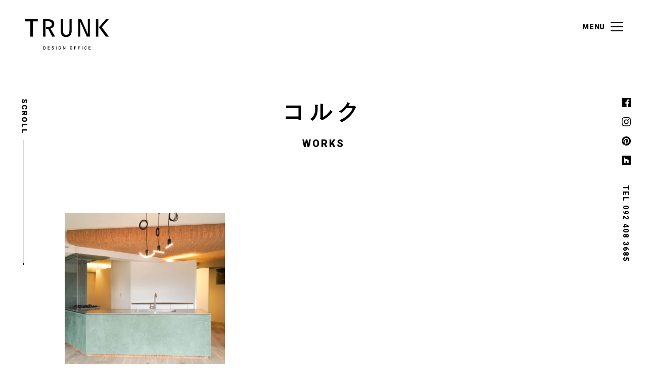

--- FILE ---
content_type: text/html; charset=UTF-8
request_url: https://trunkdesign.co.jp/works/works_keywords/%E3%82%B3%E3%83%AB%E3%82%AF/
body_size: 6584
content:
<!-- TRUNK DESIGN OFFICE ver1.1  Release : 2019/11/20 -->

<!DOCTYPE html>
<html lang="jp">
<head>
<title>コルク | TRUNK DESIGN OFFICE</title>
<meta charset="utf-8">
<meta http-equiv="X-UA-Compatible" content="IE=edge">
<meta name="viewport" content="width=device-width, initial-scale=1">
<meta name="keywords" content="">
<meta name="google" content="nositelinkssearchbox">

<!-- favicon -->
<link rel="icon" type="image/x-icon" href="https://trunkdesign.co.jp/wp-content/themes/trunkdesign/img/favicon.ico">
<link rel="apple-touch-icon" sizes="180x180" href="https://trunkdesign.co.jp/wp-content/themes/trunkdesign/img/apple-touch-icon-180x180.png">

<!-- css -->
<link rel="stylesheet" type="text/css" href="https://trunkdesign.co.jp/wp-content/themes/trunkdesign/style.css">
<link rel="stylesheet" type="text/css" href="https://trunkdesign.co.jp/wp-content/themes/trunkdesign/css/common.css?ver=2.2">
<link rel="stylesheet" type="text/css" media="screen and (min-width: 769px)" href="https://trunkdesign.co.jp/wp-content/themes/trunkdesign/css/pc.css?ver=1.7">
<link rel="stylesheet" type="text/css" media="screen and (max-width: 768px) and (min-width: 0px)" href="https://trunkdesign.co.jp/wp-content/themes/trunkdesign/css/sp.css?ver=1.9">
<link href="https://fonts.googleapis.com/css?family=Roboto:900&display=swap&subset=latin-ext" rel="stylesheet">

<script src="https://code.jquery.com/jquery-3.4.1.min.js"></script>

<!-- Google Tag Manager -->
<script>(function(w,d,s,l,i){w[l]=w[l]||[];w[l].push({'gtm.start':
new Date().getTime(),event:'gtm.js'});var f=d.getElementsByTagName(s)[0],
j=d.createElement(s),dl=l!='dataLayer'?'&l='+l:'';j.async=true;j.src=
'https://www.googletagmanager.com/gtm.js?id='+i+dl;f.parentNode.insertBefore(j,f);
})(window,document,'script','dataLayer','GTM-K3BVT8R');</script>
<!-- End Google Tag Manager -->

<script type="text/javascript">
	var ua = window.navigator.userAgent.toLowerCase();
	//NotoSansJP読み込み
	if((ua.indexOf('msie') != -1 || ua.indexOf('trident') != -1) || ua.indexOf('firefox') != -1) {
		document.write('<link href="https://fonts.googleapis.com/css?family=Noto+Sans+JP&display=swap&subset=japanese" rel="stylesheet">');
	}
	//datetime未対応ブラウザ用にdatetimepickerを読み込み
	if((ua.indexOf('msie') != -1 || ua.indexOf('trident') != -1) || ua.indexOf('firefox') != -1 || ua.indexOf('safari') != -1) {
		document.write('<link rel="stylesheet" href="https://cdn.jsdelivr.net/npm/jquery-datetimepicker@2.5.20/jquery.datetimepicker.css">');
		var el = document.createElement("script");
		el.src = "https://code.jquery.com/ui/1.12.0/jquery-ui.min.js";
		document.head.appendChild(el);
		var ell = document.createElement("script");
		ell.src = "https://cdn.jsdelivr.net/npm/jquery-datetimepicker@2.5.20/build/jquery.datetimepicker.full.min.js";
		document.head.appendChild(ell);
		$(function(){
			$.datetimepicker.setLocale('ja');
			$('.datepicker').datetimepicker({
				step: 30
			});
		});
	}
</script>


<!-- All in One SEO Pack 3.2.10 によって Michael Torbert の Semper Fi Web Designob_start_detected [-1,-1] -->
<script type="application/ld+json" class="aioseop-schema">{}</script>
<link rel="canonical" href="https://trunkdesign.co.jp/works/works_keywords/%e3%82%b3%e3%83%ab%e3%82%af/" />
<!-- All in One SEO Pack -->
<link rel='dns-prefetch' href='//s.w.org' />
		<script type="text/javascript">
			window._wpemojiSettings = {"baseUrl":"https:\/\/s.w.org\/images\/core\/emoji\/12.0.0-1\/72x72\/","ext":".png","svgUrl":"https:\/\/s.w.org\/images\/core\/emoji\/12.0.0-1\/svg\/","svgExt":".svg","source":{"concatemoji":"https:\/\/trunkdesign.co.jp\/wp-includes\/js\/wp-emoji-release.min.js"}};
			!function(e,a,t){var n,r,o,i=a.createElement("canvas"),p=i.getContext&&i.getContext("2d");function s(e,t){var a=String.fromCharCode;p.clearRect(0,0,i.width,i.height),p.fillText(a.apply(this,e),0,0);e=i.toDataURL();return p.clearRect(0,0,i.width,i.height),p.fillText(a.apply(this,t),0,0),e===i.toDataURL()}function c(e){var t=a.createElement("script");t.src=e,t.defer=t.type="text/javascript",a.getElementsByTagName("head")[0].appendChild(t)}for(o=Array("flag","emoji"),t.supports={everything:!0,everythingExceptFlag:!0},r=0;r<o.length;r++)t.supports[o[r]]=function(e){if(!p||!p.fillText)return!1;switch(p.textBaseline="top",p.font="600 32px Arial",e){case"flag":return s([55356,56826,55356,56819],[55356,56826,8203,55356,56819])?!1:!s([55356,57332,56128,56423,56128,56418,56128,56421,56128,56430,56128,56423,56128,56447],[55356,57332,8203,56128,56423,8203,56128,56418,8203,56128,56421,8203,56128,56430,8203,56128,56423,8203,56128,56447]);case"emoji":return!s([55357,56424,55356,57342,8205,55358,56605,8205,55357,56424,55356,57340],[55357,56424,55356,57342,8203,55358,56605,8203,55357,56424,55356,57340])}return!1}(o[r]),t.supports.everything=t.supports.everything&&t.supports[o[r]],"flag"!==o[r]&&(t.supports.everythingExceptFlag=t.supports.everythingExceptFlag&&t.supports[o[r]]);t.supports.everythingExceptFlag=t.supports.everythingExceptFlag&&!t.supports.flag,t.DOMReady=!1,t.readyCallback=function(){t.DOMReady=!0},t.supports.everything||(n=function(){t.readyCallback()},a.addEventListener?(a.addEventListener("DOMContentLoaded",n,!1),e.addEventListener("load",n,!1)):(e.attachEvent("onload",n),a.attachEvent("onreadystatechange",function(){"complete"===a.readyState&&t.readyCallback()})),(n=t.source||{}).concatemoji?c(n.concatemoji):n.wpemoji&&n.twemoji&&(c(n.twemoji),c(n.wpemoji)))}(window,document,window._wpemojiSettings);
		</script>
		<style type="text/css">
img.wp-smiley,
img.emoji {
	display: inline !important;
	border: none !important;
	box-shadow: none !important;
	height: 1em !important;
	width: 1em !important;
	margin: 0 .07em !important;
	vertical-align: -0.1em !important;
	background: none !important;
	padding: 0 !important;
}
</style>
	<link rel='stylesheet' id='wp-block-library-css'  href='https://trunkdesign.co.jp/wp-includes/css/dist/block-library/style.min.css' type='text/css' media='all' />
<script>if (document.location.protocol != "https:") {document.location = document.URL.replace(/^http:/i, "https:");}</script><link rel='https://api.w.org/' href='https://trunkdesign.co.jp/wp-json/' />
<link rel="EditURI" type="application/rsd+xml" title="RSD" href="https://trunkdesign.co.jp/xmlrpc.php?rsd" />
<link rel="wlwmanifest" type="application/wlwmanifest+xml" href="https://trunkdesign.co.jp/wp-includes/wlwmanifest.xml" /> 
<meta name="generator" content="WordPress 5.2.21" />

</head>

<body data-rsssl=1>

<!-- Google Tag Manager (noscript) -->
<noscript><iframe src="https://www.googletagmanager.com/ns.html?id=GTM-K3BVT8R" height="0" width="0" style="display:none;visibility:hidden"></iframe></noscript>
<!-- End Google Tag Manager (noscript) -->
<header>
	<a id="fix-logo" class="logo" href="https://trunkdesign.co.jp">
		<img src="https://trunkdesign.co.jp/wp-content/themes/trunkdesign/img/logo.svg" alt="TRUNK DESIGN OFFICE" class="desvg pc">
		<img src="https://trunkdesign.co.jp/wp-content/themes/trunkdesign/img/logo-sp.svg" alt="TRUNK DESIGN OFFICE" class="desvg sp">
	</a>
	<div id="nav-toggle">
		<span class="txt roboto">MENU</span>
		<div class="closed border"> 
			<div></div>
			<div></div>
			<div></div>
		</div>
		<div class="opened border"> 
			<div></div>
			<div></div>
		</div>
	</div>
	<div id="g-navi">
		<nav>
			<ul class="flex">
				<li><a class="txt_replace" href="https://trunkdesign.co.jp/concept"><span class="en roboto">CONCEPT</span><span class="jp">コンセプト</span></a></li>
				<li><a class="txt_replace" href="https://trunkdesign.co.jp/business"><span class="en roboto">BUSINESS</span><span class="jp">事業内容</span></a></li>
				<li><a class="txt_replace" href="https://trunkdesign.co.jp/build_a_house"><span class="en roboto">BUILD A HOUSE</span><span class="jp">家づくりのこと</span></a></li>
				<li><a class="txt_replace" href="https://trunkdesign.co.jp/now_on_sale"><span class="en roboto">NOW ON SALE</span><span class="jp">販売中物件</span></a></li>
				<li><a class="txt_replace" href="https://trunkdesign.co.jp/works"><span class="en roboto">WORKS</span><span class="jp">デザイン実績</span></a></li>
				<li><a class="txt_replace" href="https://trunkdesign.co.jp/information"><span class="en roboto">NEWS & EVENT</span><span class="jp">お知らせ</span></a></li>
				<li><a class="txt_replace" href="https://trunkdesign.co.jp/company"><span class="en roboto">COMPANY</span><span class="jp">会社概要</span></a></li>
			</ul>
		</nav>
		<div class="sns flex">
			<a href="https://www.facebook.com/trunkdesign.fukuoka" target="_blank"><img class="desvg" src="https://trunkdesign.co.jp/wp-content/themes/trunkdesign/img/icon/sns-facebook.svg" alt="facebook"></a>
			<a href="https://www.instagram.com/trunkdesign.fukuoka" target="_blank"><img class="desvg" src="https://trunkdesign.co.jp/wp-content/themes/trunkdesign/img/icon/sns-insta.svg" alt="Instagram"></a>
			<a href="https://www.pinterest.jp/trunkdesignoffice/" target="_blank"><img class="desvg" src="https://trunkdesign.co.jp/wp-content/themes/trunkdesign/img/icon/sns-pinter.svg" alt="Pinterst"></a>
			<a href="https://www.houzz.jp/pro/trunkdesignoffice" target="_blank"><img class="desvg" src="https://trunkdesign.co.jp/wp-content/themes/trunkdesign/img/icon/sns-houzz.svg" alt="houzz"></a>
		</div>
	</div>
</header>

<main id="work-arc">

<h1 class="g-h-top tax">
	<span class="big roboto">コルク</span>
	<span class="small roboto">WORKS</span>
</h1>

<div class="container">

<div class="works-list flex infinite-list">
			<a class="entry infinite-item" href="https://trunkdesign.co.jp/works/renovation_apartment/2293/">
			<div class="img">
									<img width="1024" height="683" src="https://trunkdesign.co.jp/wp-content/uploads/2022/08/DSC07644-1024x683.jpg" class="attachment-large size-large wp-post-image" alt="" srcset="https://trunkdesign.co.jp/wp-content/uploads/2022/08/DSC07644-1024x683.jpg 1024w, https://trunkdesign.co.jp/wp-content/uploads/2022/08/DSC07644-300x200.jpg 300w, https://trunkdesign.co.jp/wp-content/uploads/2022/08/DSC07644-768x512.jpg 768w" sizes="(max-width: 1024px) 100vw, 1024px" />							</div>
			<div class="txt flex">
				<span class="cat">
					リノベマンション				</span>
				<h3 class="flex">
										<span class="location">福岡市中央区</span>
										<span class="name">［施工事例］リノベーション S様邸</span>
				</h3>
			</div>
		</a>
	</div>

<div class="scroller-status">
	<div class="infinite-scroll-request loader">Loading...</div>
	<p class="infinite-scroll-last"></p>
	<p class="infinite-scroll-error">No more pages to load</p>
</div>


</div>

<a id="scroll" href="#">
	<img src="https://trunkdesign.co.jp/wp-content/themes/trunkdesign/img/top.svg" alt="TRUNK DESIGN OFFICE">
	<span class="roboto">TO TOP</span>
</a>

</main>

<footer data-midnight="footer-mutate">
	<a class="logo" href="https://trunkdesign.co.jp">
		<img src="https://trunkdesign.co.jp/wp-content/themes/trunkdesign/img/logo.svg" alt="TRUNK DESIGN OFFICE" class="desvg pc">
		<img src="https://trunkdesign.co.jp/wp-content/themes/trunkdesign/img/logo-sp.svg" alt="TRUNK DESIGN OFFICE" class="desvg sp">
	</a>
	<a href="tel:0924083685" class="tel roboto">TEL 092 408 3685</a>
	<nav id="f-navi" class="flex container">
		<a class="roboto" href="https://trunkdesign.co.jp/concept">CONCEPT</a>
		<a class="roboto" href="https://trunkdesign.co.jp/business">BUSINESS</a>
		<a class="roboto" href="https://trunkdesign.co.jp/build_a_house">BUILD A HOUSE</a>
		<a class="roboto" href="https://trunkdesign.co.jp/now_on_sale">NOW ON SALE</a>
		<a class="roboto" href="https://trunkdesign.co.jp/works">WORKS</a>
		<a class="roboto" href="https://trunkdesign.co.jp/information">NEWS & EVENT</a>
		<a class="roboto" href="https://trunkdesign.co.jp/company">COMPANY</a>
		<a class="roboto" href="https://trunkdesign.co.jp/company/privacy">PRIVACY POLICY</a>
	</nav>
	<div class="sns sp flex">
		<a href="https://www.facebook.com/trunkdesign.fukuoka" target="_blank"><img class="desvg" src="https://trunkdesign.co.jp/wp-content/themes/trunkdesign/img/icon/sns-facebook.svg" alt="facebook"></a>
		<a href="https://www.instagram.com/trunkdesign.fukuoka" target="_blank"><img class="desvg" src="https://trunkdesign.co.jp/wp-content/themes/trunkdesign/img/icon/sns-insta.svg" alt="Instagram"></a>
		<a href="https://www.pinterest.jp/trunkdesignoffice/" target="_blank"><img class="desvg" src="https://trunkdesign.co.jp/wp-content/themes/trunkdesign/img/icon/sns-pinter.svg" alt="Pinterst"></a>
		<a href="https://www.houzz.jp/pro/trunkdesignoffice" target="_blank"><img class="desvg" src="https://trunkdesign.co.jp/wp-content/themes/trunkdesign/img/icon/sns-houzz.svg" alt="houzz"></a>
	</div>
	<a class="more white" href="http://www.yoneda-k.jp/" target="_blank">
		<span>
			<span class="big">米田建築工房</span>
			<span class="roboto small">CORPORATE WEBSITE</span>
		</span>
	</a>
	<a class="bnr" href="https://iqrafudosan.com/companies/8055" target="_blank">
		<img src="https://trunkdesign.co.jp/wp-content/themes/trunkdesign/img/ikura-bnr.png" alt="イクラ不動産">
	</a>
	<p class="copyright">Copyright &copy; TRUNK DESIGN OFFICE All Rights Reserved.</p>
</footer>

<div id="fix-scroll">
	<span class="roboto">SCROLL</span>
	<div class="bar"></div>
</div>

<div id="fix-info">
	<div class="sns">
		<a href="https://www.facebook.com/trunkdesign.fukuoka" target="_blank"><img class="desvg" src="https://trunkdesign.co.jp/wp-content/themes/trunkdesign/img/icon/sns-facebook.svg" alt="facebook"></a>
		<a href="https://www.instagram.com/trunkdesign.fukuoka" target="_blank"><img class="desvg" src="https://trunkdesign.co.jp/wp-content/themes/trunkdesign/img/icon/sns-insta.svg" alt="Instagram"></a>
		<a href="https://www.pinterest.jp/trunkdesignoffice" target="_blank"><img class="desvg" src="https://trunkdesign.co.jp/wp-content/themes/trunkdesign/img/icon/sns-pinter.svg" alt="Pinterst"></a>
		<a href="https://www.houzz.jp/pro/trunkdesignoffice" target="_blank"><img class="desvg" src="https://trunkdesign.co.jp/wp-content/themes/trunkdesign/img/icon/sns-houzz.svg" alt="houzz"></a>
	</div>
	<a href="tel:0924083685" class="tel roboto">TEL 092 408 3685</a>
</div>

<a class="fix-function-btn contact" href="https://trunkdesign.co.jp/company/contact">
	<div class="inner">
		<img class="desvg" src="https://trunkdesign.co.jp/wp-content/themes/trunkdesign/img/icon/icon-contact.svg" alt="Contact">
		<span class="sp">お問い合わせ</span>
	</div>
</a>
<a class="fix-function-btn request" href="https://trunkdesign.co.jp/company/request">
	<div class="inner">
		<img class="desvg" src="https://trunkdesign.co.jp/wp-content/themes/trunkdesign/img/icon/icon-request.svg" alt="Request">
		<span class="sp">資料請求</span>
	</div>
</a>
<div class="fav-space">
	<div id="fav-toggle" class="fix-function-btn favorite">
		<div class="inner">
			<img class="desvg" src="https://trunkdesign.co.jp/wp-content/themes/trunkdesign/img/icon/icon-favorite.svg" alt="Favorite">
			<span class="sp">お気に入り</span>
		</div>
	</div>
	<div id="fav-list-box">
		<div id="fav-list" class="works-list flex"></div>
		<a class="more white deleteall">
			<span>全てのお気に入りの解除</span>
		</a>
	</div>
</div>

<div id="fav-list-overray"></div>

<!-- script -->
<script src="https://cdn.jsdelivr.net/gh/Aerolab/midnight.js@1.1.2/midnight.jquery.min.js"></script>
<script src="https://cdnjs.cloudflare.com/ajax/libs/slick-carousel/1.9.0/slick.min.js"></script>
<script src="https://cdnjs.cloudflare.com/ajax/libs/object-fit-images/3.2.3/ofi.js"></script>
<script src="https://cdnjs.cloudflare.com/ajax/libs/jquery-infinitescroll/3.0.6/infinite-scroll.pkgd.min.js"></script>
<script src="https://maps.googleapis.com/maps/api/js?key=AIzaSyC0ykskzgolvM6c4eRhUrWxAltbA7ox9Mk"></script>
<script async defer src="//assets.pinterest.com/js/pinit.js"></script>
<script src="https://trunkdesign.co.jp/wp-content/themes/trunkdesign/js/script.js"></script>
<script src="https://trunkdesign.co.jp/wp-content/themes/trunkdesign/js/desvg.js"></script>
<script src="https://trunkdesign.co.jp/wp-content/themes/trunkdesign/js/office-map.js"></script>
<script src="https://trunkdesign.co.jp/wp-content/themes/trunkdesign/js/acfmap.js"></script>
<script src="https://trunkdesign.co.jp/wp-content/themes/trunkdesign/js/easyselectbox.min.js"></script>

<script>
jQuery(document).ready(function($){
// ここでは、$はjQueryとして使えます。

$(function(){});

$(function(){objectFitImages();});
$(function(){$('#fix-logo,#nav-toggle,.fix-function-btn,#fix-info,#fix-scroll').midnight();});
$(function(){deSVG('.desvg', true);});

//スマホアドレスバー対策
var spvh = spvh || {};
spvh.view_height = {
	init : function(){
		this.setParameters();
		this.setHeight();
		this.bind();
	},
	setParameters : function(){
		this.$window = $(window);
		this.$target = $('#loader');
	},
	bind : function(){
		var _self = this;
		this.$window.on('resize',function(){_self.setHeight();});
	},
	setHeight : function(){
		this.$target.css('height',this.$window.height());
	}
};
$(function(){spvh.view_height.init();});

//ハンバーガー(展開時背景スクロール禁止、iOS対応)
$(function () {
	var touch_start_y;
	// タッチしたとき開始位置を保存しておく
	$(window).on('touchstart', function(event) {touch_start_y = event.originalEvent.changedTouches[0].screenY;});
	var state = false;
	$('#nav-toggle').on('click', function(){
		$('body').toggleClass('open-menu');
		if (state == false){
			$(window).on('touchmove.noscroll', function(event) {
				var current_y = event.originalEvent.changedTouches[0].screenY,
				height = $('#overlay').outerHeight(),
				is_top = touch_start_y <= current_y && $('.open-menu')[0].scrollTop === 0,
				is_bottom = touch_start_y >= current_y && $('.open-menu')[0].scrollHeight - $('.open-menu')[0].scrollTop === height;
				// スクロール対応モーダルの上端または下端のとき
				if (is_top || is_bottom) {event.preventDefault();}
			});
			$('html, body').css('overflow', 'hidden');
			state = true;
		} else {
			$('html').removeAttr('style');
			$(window).off('touchmove.noscroll');
			state = false;
		}
	});
	$('#fav-toggle,#fav-list-overray').on('click', function(){
		$('body').toggleClass('open-fav');
		if (state == false){
			$(window).on('touchmove.noscroll', function(event) {
				var current_y = event.originalEvent.changedTouches[0].screenY,
				height = $('#fav-list-overray').outerHeight(),
				is_top = touch_start_y <= current_y && $('.fav-open')[0].scrollTop === 0,
				is_bottom = touch_start_y >= current_y && $('.fav-open')[0].scrollHeight - $('.fav-open')[0].scrollTop === height;
				// スクロール対応モーダルの上端または下端のとき
				if (is_top || is_bottom) {event.preventDefault();}
			});
			$('html, body').css('overflow', 'hidden');
			state = true;
		} else {
			$('html').removeAttr('style');
			$(window).off('touchmove.noscroll');
			state = false;
		}
	});
});

//スクロールするとフェード
$(function() {
	var scrollBtn = $('.fix-function-btn');
	$(window).scroll(function () {if ($(this).scrollTop() > 200) {scrollBtn.addClass('active');} else {scrollBtn.removeClass('active');}});
});

//スムーズスクロールアンカー
$(function(){
	var h = $('header').outerHeight();
	$('a[href^="#"]').click(function() {
		var speed = 1000;
		var href= $(this).attr("href");
		var target = $(href == "#" || href == "" ? 'html' : href);
		var position = target.offset().top - h;
		$('body,html').animate({scrollTop:position}, speed, 'swing');
		return false;
	});
});

//スライダー
$(function() {
	$('#top-slider').slick({
		slidesToShow: 1,
		slidesToScroll: 1,
		autoplaySpeed: 5000,
		fade: true,
		arrows: false,
		infinite: true,
		dots: false,
		arrows: false,
		asNavFor: '#top-slider-nav'
	});
	$('#top-slider-nav').slick({
		focusOnSelect: true,
		slidesToShow: 6,
		slidesToScroll: 1,
		asNavFor: '#top-slider',
		arrows: false,
		infinite: true,
		dots: false
	});
});

//無限スクロール
$(function(){
	var $container = $('.infinite-list').infiniteScroll({
		path: '.pagination a',
		append: '.infinite-item',
		button: '.infinite-btn',
		scrollThreshold: false,
		hideNav: '.pagination',
		status: '.scroller-status',
		history: 'false',
	});
	var $container = $('.infinite-list2').infiniteScroll({
		path: '.pagination2 a',
		append: '.infinite-item2',
		button: '.infinite-btn2',
		scrollThreshold: false,
		hideNav: '.pagination2',
		status: '.scroller-status',
		history: 'false',
	});
});

//safari対策
$(function(){
	$('.infinite-list').on('append.infiniteScroll', function(event, response, path, items) {
		$(items).find('img[srcset]').each(function(i, img) {img.outerHTML = img.outerHTML;});
	});
});

});
</script>


<script type='text/javascript' src='https://trunkdesign.co.jp/wp-includes/js/wp-embed.min.js'></script>

</body>
</html>

--- FILE ---
content_type: text/css
request_url: https://trunkdesign.co.jp/wp-content/themes/trunkdesign/style.css
body_size: 1807
content:
/* 
Theme Name: TRUNK DESIGN OFFICE
Version: 1.0
Author: John Doh
Description: 米田建築工房
*/

@import url('https://fonts.googleapis.com/css?family=Roboto:900&display=swap&subset=latin-ext');

html, body, div, span, object, iframe, article, aside, canvas, details, pre, figcaption, figure,
h1, h2, h3, h4, h5, h6, p, blockquote, pre, 
abbr, address, cite, code, del, dfn, em, img, ins, kbd, q, samp,
small, strong, sub, sup, var, b, i, dl, dt, dd, ol, ul, li,
fieldset, form, label, input, textarea, select, button, legend,
table, caption, tbody, tfoot, thead, tr, th, td,
footer, header, hgroup, menu, nav, section, summary, time, mark, audio, video {
	color: #000;
	font-family: "游ゴシック体",YuGothic,"游ゴシック Medium","Yu Gothic Medium","游ゴシック","Yu Gothic","Hiragino Kaku Gothic ProN","Hiragino Kaku Gothic Pro",メイリオ,Meiryo,sans-serif;
	font-size: .95rem;
	font-style: normal;
	font-weight: 500;
	line-height: 1.75;
	letter-spacing: 0.8px;
	vertical-align: baseline;
	margin: 0;
	padding: 0;
	border: 0;
	outline: 0;
	background: transparent;
	list-style: none;
	-ms-font-smoothing: antialiased;
	-o-font-smoothing: antialiased;
	-moz-osx-font-smoothing: grayscale;
	-webkit-font-smoothing: antialiased;
	font-smoothing: antialiased;
	-webkit-text-size-adjust: 100%;
	-moz-text-size-adjust: 100%;
	-ms-text-size-adjust: 100%;
	-o-text-size-adjust: 100%;
	text-size-adjust: 100%;
}
@media all and (-ms-high-contrast:none) {
	html, body, div, span, object, iframe, article, aside, canvas, details, pre, figcaption, figure,
	h1, h2, h3, h4, h5, h6, p, blockquote, pre, 
	abbr, address, cite, code, del, dfn, em, img, ins, kbd, q, samp,
	small, strong, sub, sup, var, b, i, dl, dt, dd, ol, ul, li,
	fieldset, form, label, input, textarea, select, button, legend,
	table, caption, tbody, tfoot, thead, tr, th, td,
	footer, header, hgroup, menu, nav, section, summary, time, mark, audio, video {font-family: 'Noto Sans JP',"メイリオ",Meiryo,sans-serif; font-size: .95rem;}
}
@-moz-document url-prefix(){
	html, body, div, span, object, iframe, article, aside, canvas, details, pre, figcaption, figure,
	h1, h2, h3, h4, h5, h6, p, blockquote, pre, 
	abbr, address, cite, code, del, dfn, em, img, ins, kbd, q, samp,
	small, strong, sub, sup, var, b, i, dl, dt, dd, ol, ul, li,
	fieldset, form, label, input, textarea, select, button, legend,
	table, caption, tbody, tfoot, thead, tr, th, td,
	footer, header, hgroup, menu, nav, section, summary, time, mark, audio, video {font-family: 'Noto Sans JP',"メイリオ",Meiryo,sans-serif; font-size: .95rem;}
}
html {overflow: auto; overflow-y: scroll;}
body {position: relative; background: #fff; min-height: 100%; overflow-x: hidden;}
article, aside, details, figcaption, figure, footer, header, hgroup, menu, nav, section {display: block;}
nav ul {list-style: none;}
blockquote, q {quotes: none;}
blockquote:before, blockquote:after, q:before, q:after {content:''; content: none;}
p {margin: 0; padding: 0;}
b {font-weight: 700;}
address {text-decoration: none; font-style: normal;}
a {margin: 0; padding: 0; font-size: 100%; color: #000; vertical-align: baseline; background: transparent; text-decoration: none; transition: .5s ease;}
a:hover {opacity: 0.6; cursor: pointer;}
a:focus, *:focus {outline: none;}
img {display: block; max-width: 100%; height: auto; transition: .75s ease; backface-visibility: hidden; -ms-interpolation-mode: bicubic;}
a:hover img {cursor: pointer; zoom: 1;}
svg {display: block; max-width:100%; height: auto;}
ins {background: transparent; color: #333; text-decoration: none;}
mark {background: transparent; color: #000; font-style: italic; font-weight: bold;}
del {text-decoration: line-through;}
abbr[title], dfn[title] {border-bottom: 1px dotted; cursor: help;}
table {border-collapse: collapse; border-spacing: 0;}
hr {display: block; height: 1px; border: 0; border-top: 1px solid #ddd; margin: 1em 0; padding: 0;}
::selection {background: #d7d7d7;}
input {vertical-align: middle; position: relative; background: transparent;}
select {appearance: none; -webkit-appearance: none; -moz-appearance: none; -ms-appearance: none; background: #fff;}
button {background-color: transparent; border: none; cursor: pointer; outline: none; padding: 0; appearance: none;}
input[type="submit"],input[type="reset"],input[type="button"],button {cursor: pointer; -webkit-appearance: button; -ms-appearance: none; *overflow: visible;}
input[type="submit"] {border: none;}
input:-webkit-autofill {-webkit-box-shadow: 0 0 0px 1000px white inset;}
select::-ms-expand {display: none;}
select:focus {outline: none;}
select: {outline: none;}
/* text */
input::-ms-clear {visibility: hidden;}
input:focus {outline: none;}
/* password */
input::-ms-reveal {visibility: hidden;}
.display-name {color: #fff;}
/* ie対策 */
img[src$=".svg"] {width: 100%;}
/*ハードウェアアクセラレータを強制作動*/
.active {transform: translate3d(0,0,0);}

--- FILE ---
content_type: text/css
request_url: https://trunkdesign.co.jp/wp-content/themes/trunkdesign/css/common.css?ver=2.2
body_size: 6466
content:
/*--------------------------------------------------------------------------
----------------------------------------------------------------------------
----------------------------------------------------------------------------
汎用
----------------------------------------------------------------------------
----------------------------------------------------------------------------
--------------------------------------------------------------------------*/
main {display: block;}

/*ROBOTO*/
.roboto {font-family: "Roboto","游ゴシック体",YuGothic,"游ゴシック Medium","Yu Gothic Medium","游ゴシック","Yu Gothic","Hiragino Kaku Gothic ProN","Hiragino Kaku Gothic Pro",メイリオ,Meiryo,sans-serif; font-weight: 900;}

/*clearfix*/
.cf:after {content: ""; display: block; clear: both; visibility: hidden;}

.fade {animation: fade_cont 1s ease forwards;}

@keyframes fade_cont {0% {visibility: hidden; opacity: 0;} 100% {visibility: visible; transform: scale(1); opacity: 1;}}

/*--------------------------------------------------------------------------
部品
--------------------------------------------------------------------------*/
/*------------------------------------
汎用見出し
------------------------------------*/
.g-h {font-size: 1.65rem; letter-spacing: 5px; line-height: 1; text-align: center; margin: 90px 0;}

/*------------------------------------
汎用TOP見出し
------------------------------------*/
.g-h-top {margin: 72px 0 128px; text-align: center;}
.g-h-top a {display: inline-block;}
.g-h-top a:hover {opacity: .6;}
.g-h-top span {display: block; text-align: center;}
.g-h-top .big {font-size: 2.85rem; letter-spacing: 10px; line-height: 1; text-transform: uppercase; margin-bottom: 32px;}
.g-h-top .small {font-size: 1.3rem; font-weight: 700; line-height: 1;}

.g-h-top.tax .small {letter-spacing: 3px;}

/*------------------------------------
汎用TOP見出し(一部固定ページ用)
------------------------------------*/
.page-heading {position: relative; padding-bottom: 237px;}
.page-heading .img {position: relative; width: 100%; height: 592px; z-index: 2;}
.page-heading .img img {display: block; width: 100%; height: 100%; object-fit: cover; object-position: 50%; font-family: 'object-fit: cover; object-position: 50%;'}
.page-heading .g-h-top {position: absolute; width: calc(100% + 180px); top: 257px; left: -90px; background: #f5f3f0; padding: 350px 0 65px; z-index: 1;}
.page-heading .g-h-top .big {font-size: 3.75rem; margin-bottom: 15px;}
.page-heading .g-h-top .small {font-size: .9rem;}

/*------------------------------------
COMMING SOON
------------------------------------*/
.comingsoon {margin: 80px 0;}
.comingsoon h2 {margin-bottom: 0;}
.comingsoon p {font-weight: 700; text-align: center;}

/*------------------------------------
メニュー文字回転
------------------------------------*/
.txt_replace {display: block; position: relative;}
.txt_replace span {display: block; position: absolute; top: 0; left: 0; width: 100%; white-space: nowrap; transition: .5s ease;}
.txt_replace span.en {visibility: visible; opacity: 1; transform: translateY(0); z-index: 1;}
.txt_replace span.jp {visibility: hidden; opacity: 0; transform: translateY(-32px); font-weight: 700; z-index: 2;}

.txt_replace:hover {opacity: 1;}
.txt_replace:hover span.en {visibility: hidden; opacity: 0; transform: translateY(32px); z-index: 2;}
.txt_replace:hover span.jp {visibility: visible; opacity: 1; transform: translateY(0); z-index: 1;}

/*------------------------------------
ENTRY
------------------------------------*/
.entry {display: block;}
.entry .img {position: relative; overflow: hidden; transition: .5s ease;}
.entry .img img {display: block; width: 100%; height: 100%; object-fit: cover; object-position: 50%; font-family: 'object-fit: cover; object-position: 50%;'}
.entry:hover {opacity: 1;}
.entry:hover .img {opacity: .7;}

/*WORK-LIST*/
.works-list .entry .txt {align-items: flex-start; margin-top: 25px;}
.works-list .entry .txt .cat {display: inline-block; min-width: 132px; color: #fff; text-align: center; background: #000; padding: 2px 6px; margin-right: 25px;}
.works-list .entry .txt h3 {flex-wrap: wrap;}
.works-list .entry .txt h3 span {display: inline-block; font-size: 1.25rem;}
.works-list .entry .txt h3 span.location {margin-right: 1rem;}
.works-list .entry .txt h3 span.price {display: block; font-weight: 700; width: 100%;}
.works-list .entry .txt h3 span.layout {display: block; width: 100%; font-size: 1.15rem;}

/*NEWS-LIST*/
.news-list .entry .state {margin: 25px 10px 0;}
.news-list .entry .state time,
.news-list .entry .state .cat {display: block; font-size: .8rem; line-height: 1;}
.news-list .entry .state time {font-weight: 700;}
.news-list .entry .state .cat {text-transform: uppercase; margin-right: 5px;}
.news-list .entry h3 {font-size: 1.15rem; line-height: 1.5; margin: 15px 10px 0;}

.scroller-status {display: none;}
.scroller-status p {text-align: center; margin: 0 auto 40px;}
.scroller-status .loader,
.scroller-status .loader:after {border-radius: 50%; width: 4em; height: 4em;}
.scroller-status .loader {margin: 0 auto 80px; position: relative; text-indent: -9999em; border-top: .44em solid rgba(0,0,0, 0.2); border-right: .44em solid rgba(0,0,0, 0.2); border-bottom: .44em solid rgba(0,0,0, 0.2); border-left: .44em solid #000; transform: translateZ(0); animation: load-cycle 1.1s infinite linear;}
@keyframes load-cycle {0% {transform: rotate(0deg);} 100% {transform: rotate(360deg);}}

/*------------------------------------
MORE
------------------------------------*/
.more {position: relative; display: block; width: 240px; height: 56px; color: #000; margin: 0 auto; opacity: 1;}
.more:hover {opacity: 1;}

.more:before,
.more:after {content: ''; position: absolute; width: 0; height: 0; width: 100%; height: 100%; border: 2px solid transparent; z-index: 2;}
.more:before {top: -2px; left: -2px; border-bottom-color: #000; border-left-color: #000; transition: height .3s, width .3s .3s;}
.more:after {bottom: -2px; right: -2px; border-top-color: #000; border-right-color: #000; transition: height .3s, width .3s .3s;}

.more span {font-size: 1.05rem; letter-spacing: 3px; transition: .3s ease;}
.more > span {position: relative; display: flex; justify-content: center; align-items: center; width: 240px; height: 56px; z-index: 3;}
.more > span:before {position: absolute; content: ''; display: block; bottom: 7px; right: 7px; width: 0; height: 0; border-style: solid; border-width: 0 0 10px 10px; border-color: transparent transparent #000 transparent; z-index: 3; transition: .3s .3s ease;}
.more > span:after {position: absolute; content: ''; display: block; bottom: 0; left: auto; right: 0; width: 0; height: 100%; background: #000; z-index: -1; transition: .5s ease;}
.more:hover span {color: #fff;}
.more:hover > span:before {border-color: transparent transparent #fff transparent;}
.more:hover > span:after {left: 0; right: auto; width: 100%; transition: .3s ease;}

.more.white span {color: #fff;}
.more.white:before {border-bottom-color: #fff; border-left-color: #fff;}
.more.white:after {border-top-color: #fff; border-right-color: #fff;}

.more.white > span:before {border-color: transparent transparent #fff transparent;}
.more.white > span:after {background: #fff;}
.more.white:hover span {color: #000;}
.more.white:hover > span:before {border-color: transparent transparent #000 transparent;}

/*フォームへのリンク用*/
.more.form-link,
.more.form-link > span {width: 438px; height: 96px;}
.more.form-link > span {font-size: 1.075rem; font-weight: 700; letter-spacing: 1px; transition: .5s ease;}
.more.form-link > span:before {display: none;}
.more.form-link:hover > span:after {transition: .5s ease;}
.more.form-link > span .desvg {display: block; width: 42px; margin: 0 8px 0 0;}
.more.form-link > span .desvg .st0 {fill: #000; transition: .2s ease;}
.more.form-link > span .desvg .st1 {fill: #fff; stroke :#000; transition: .2s ease;}

.more.form-link:hover > span .desvg .st0 {fill: #fff;}
.more.form-link:hover > span .desvg .st1 {fill: #000; stroke: #fff;}

/*テキストカバー*/
.text-cover {position: relative; display: inline-block; overflow: hidden;}
.text-cover:after,.text-cover:before{content: ''; position: absolute; top: 0; left: 0; width: 130%; height: 100%; transform: translate(-130%,0); z-index: 1;}
.text-cover.active:before {background:#0075c2; animation: tc_slide 1.5s 0s ease-in-out forwards;}
.text-cover.active:after {background:#2b8ccc; animation: tc_slide 1.5s .1s ease-in-out forwards;}
@keyframes tc_slide {0% {transform: translate(-130%,0);} 100%{transform: translate(100%,0);}}
.text-cover .char {display: block; visibility: hidden; opacity: 0; transform: rotateX(-90deg);}
.text-cover.active .char {animation: tc_char .75s .75s ease-in-out forwards;}
@keyframes tc_char {0% {visibility: hidden;} 100%{visibility: visible; opacity: 1; transform:rotateX(0deg);}}

/*ムネがフワ～。ムネを取材して*/
.flow-up {opacity: 0; transform: translate(0,4vh);}
.flow-up.active {animation: flow-up .5s ease forwards;}
@keyframes flow-up {0% {transform: translate(0,4vh); opacity: 0;} 100%{transform: translate(0,0); opacity: 1;}}
@media all and (-ms-high-contrast:none) {
	.flow-up {opacity: 0; transform: none;}
	.flow-up.active {animation: flow-up-ms .5s ease forwards;}
}
@keyframes flow-up-ms {0% {opacity: 0;} 100%{opacity: 1;}}

/*------------------------------------
コンテンツリンクセクション
------------------------------------*/
.content-link > .flex {justify-content: space-between; flex-wrap: wrap; margin-bottom: 120px;}

.content-link .entry {width: 31%;}
.content-link .entry .img {height: 313px;}
.content-link .entry .g-h {margin: 0 0 15px; text-align: left;}
.content-link .entry .txt {margin: 35px 10px 0;}
.content-link .entry .txt span {font-size: .875rem;}

.content-link .entry.bah {position: relative; width: 100%; height: 638px; margin-bottom: 175px;}
.content-link .entry.bah .img {position: absolute; top: 0; left: 0; width: 100%; height: 100%; z-index: 1;}
.content-link .entry.bah .g-h {position: absolute; bottom: 21px; right: 24px; margin: 0; padding-right: 30px; z-index: 2;}
.content-link .entry.bah .g-h:after {position: absolute; content: ''; display: block; bottom: 3px; right: 0; width: 0; height: 0; border-style: solid; border-width: 0 0 10px 10px; border-color: transparent transparent #000 transparent; z-index: 3;}

/*--------------------------------------------------------------------------
TOPスクロール
--------------------------------------------------------------------------*/
#scroll {display: flex; flex-direction: column; width: 60px; margin: 0 auto 45px;}
#scroll img {width: 28px; margin: 0 auto;}
#scroll span {display: block; text-align: center; font-size: .9rem; line-height: 1; margin-top: 12px;}

/*--------------------------------------------------------------------------
----------------------------------------------------------------------------
----------------------------------------------------------------------------
テンプレ＆固定ページ
----------------------------------------------------------------------------
----------------------------------------------------------------------------
--------------------------------------------------------------------------*/

/*--------------------------------------------------------------------------
投稿汎用要素
--------------------------------------------------------------------------*/
#single h2,
#single h3,
#single h4,
#single h5 {position: relative; line-height: 1.5; font-weight: 700;}

#single h2 {padding: 0 5px 8px; border-bottom: 1px solid #000;}
#single h3 {padding: 8px 13px;  background: #eee;}
#single h4 {padding-left: 10px; border-left: 4px solid #000;}
#single p {line-height: 2;}
#single a {text-decoration: underline;}
#single em {font-style: italic;}
#single strong {font-weight: 700;}
#single sup, #single sub {font-size: .5em;}
#single sup {vertical-align: top;}
#single sub {vertical-align: bottom;}
#single blockquote {position: relative; background: #eee;}
#single blockquote p {margin-bottom: 0;}
#single hr {border-top-color: #000;}

#single ul li,
#single ol li {margin-left: 1.5em; line-height: 2.5;}
#single ul {list-style-type: disc;}
#single ul li {list-style-type: inherit;}
#single ol {list-style-type: decimal;}
#single ol li {list-style-type: inherit;}
#single ul ul,
#single ol ol,
#single ul ol,
#single ol ul {margin: 0 0 0 1.75em;}

#single table {border-collapse: collapse; text-align: left; line-height: 1.5;}
#single table thead th,
#single table thead td,
#single table tfoot th,
#single table tfoot td {background: #eee; font-weight: 700;}
#single table tr {border-bottom: 1px solid #000;}
#single table tr:last-child {border-bottom: none;}
#single table thead th,
#single table thead td {padding: 1rem 1rem;}
#single table th,
#single table td {font-family: initial; padding: 0.75rem 1rem;}
#single table th {background: #eee;}

#single img,
#single .wp-caption {display: block; max-width: 100%;}
#single .wp-caption-text {line-height: 1.5; text-align: left; background: #eee;}

#single .aligncenter {display: block;}
#single .alignright {float: right;}
#single .alignleft {float: left;}
#single img.aligncenter {margin: 0 auto;}
#single img.alignleft {margin-right: auto;}
#single img.alignright {margin-left: auto;}
.wp-block-embed__wrapper {position: relative; width: 100%; height: 0; padding-top: 56.25%;}
.wp-block-embed__wrapper iframe {position: absolute; top: 0; left: 0; width: 100% !important; height: 100% !important;}

/*--------------------------------------------------------------------------
制作実績投稿ページ (single-works.php)
--------------------------------------------------------------------------*/
#work-single .btn {justify-content: flex-end; align-items: center; margin: 5px 0 20px;}
#work-single .btn a,
#work-single .btn .fav-regist-btn {position: relative; display: block; width: 18px; height: 18px; margin-left: 16px; opacity: 1; transition: .2s linear;}
#work-single .btn a:hover {transform: scale(1.3);}
#work-single .btn .fav-btn {position: relative; width: 18px; height: 18px; margin-left: 16px;}
#work-single .btn .fav-regist-btn {position: absolute; top: 0; left: 0; margin: 0; background: #000; box-shadow: 0 0 0 1px #000; cursor: pointer; z-index: 1; transition: .3s ease;}
#work-single .btn .fav-regist-btn .pop {position: absolute; top: -40px; left: 50%; transform: translate(-50%,0); width: calc(.75rem * 10); height: .75rem; cursor: auto; margin: 0; padding: 5px 0; background: #fff; border: 1px solid #000; opacity: 0; visibility: hidden; transition: .3s ease;}
#work-single .btn .fav-regist-btn .pop span {display: block; font-size: .75rem; font-weight: 700; line-height: 1; text-align: center;}
#work-single .btn .fav-regist-btn .pop svg {position: absolute; bottom: -11px; left: 50%; transform: translate(-50%,0); width: 5px; height: 11px;}
#work-single .btn .fav-regist-btn .pop svg .st0 {fill: #000;}
#work-single .btn .fav-regist-btn .pop svg .st1 {fill: none; stroke: #000; stroke-width: 1.0746; stroke-miterlimit: 10;}
#work-single .btn .fav-regist-btn .pop svg .st2 {fill: #fff;}
#work-single .btn .fav-regist-btn:hover .pop {opacity: 1; visibility: visible;}

#work-single .btn .fav-regist-btn.remove-btn {background: #fff;}
#work-single .btn .fav-regist-btn.remove-btn > .desvg path {color: #000; fill: currentColor;}
#work-single .btn .fav-regist-btn.remove-btn > .desvg .st1 {fill:#fff; stroke:#000; stroke-miterlimit:10;}
#work-single .btn .fav-regist-btn.remove-btn .pop {width: calc(.75rem * 12);}

#work-single .btn .fav-regist-btn.add-btn {visibility: visible; opacity: 1; z-index: 1;}
#work-single .btn .fav-regist-btn.remove-btn {visibility: hidden; opacity: 0; z-index: -1;}}
#work-single .btn .fav-regist-btn.add-btn.register {visibility: hidden; opacity: 0; z-index: -1;} /*登録ボタン（登録中）*/
#work-single .btn .fav-regist-btn.add-btn.unregister {visibility: visible; opacity: 1; z-index: 1;} /*登録ボタン（未登録）*/
#work-single .btn .fav-regist-btn.remove-btn.register {visibility: visible; opacity: 1; z-index: 1;} /*削除ボタン（登録中）*/
#work-single .btn .fav-regist-btn.remove-btn.unregister {visibility: hidden; opacity: 0; z-index: -1;} /*削除ボタン（未登録）*/

/*--------------------------------------------------------------------------
お知らせ投稿ページ (single-information.php)
--------------------------------------------------------------------------*/
/*ヘッド*/
#info-single #single-head .state .cat {margin-right: 5px;}
#info-single #single-head h1 {font-weight: 700; line-height: 1.5;}
#info-single #single-head .cat-list a {font-size: .825rem; text-decoration: underline; margin: 0 12px 5px 0;}

/*シェアボタン*/
#info-single #sns-share {justify-content: space-between;}
#info-single #sns-share a {width: 49%; justify-content: center; align-items: center; background: #000;}
#info-single #sns-share a:hover {opacity: 1;}
#info-single #sns-share a.facebook:hover {background: #415a92;}
#info-single #sns-share a.line:hover {background: #55b936;}
#info-single #sns-share a img {width: auto;}
#info-single #sns-share a span {font-weight: 700; line-height: 1; color: #fff;}

/*サイドバー*/
#info-single .sidebar h2 {line-height: 1; padding: 0 3px 25px;}

#info-single .sidebar .term-list .cat-list a {display: block; font-size: 1.25rem; letter-spacing: 3px; margin-bottom: 25px;}
#info-single .sidebar .term-list .words-list a {display: inline-block; font-size: .8rem; text-decoration: underline; margin: 0 12px 5px 0;}

#info-single .sidebar .news-article .news-list .entry {margin-bottom: 30px;}
#info-single .sidebar .news-article .news-list .entry .img {height: 200px;}
#info-single .sidebar .news-article .news-list .entry .state {margin: 16px 2px 10px;}
#info-single .sidebar .news-article .news-list .entry h3 {font-size: 1.075rem; line-height: 1.5; margin: 0 2px;}

/*--------------------------------------------------------------------------
メールフォーム
--------------------------------------------------------------------------*/
#form-page .booking-notice {font-size: 1.2rem; text-align: center; width: 760px; margin: 0 auto; padding: 35px 0; border: 1px solid #000;}
#form-page .contact-info {text-align: center; width: 760px; margin: 108px auto 0; padding: 0 0 108px; border-bottom: 1px solid #000;}
#form-page .contact-info h2 {font-size: 1.4rem;}
#form-page .contact-info a.tel {display: inline-block; font-size: 2.65rem; letter-spacing: 7px; margin: 0 0 5px;}
#form-page .contact-info .time {font-size: 1.1rem;}

/*------------------------------------
フォーム
------------------------------------*/
/*基礎*/
#form-page form {width: 760px; margin: 0 auto; overflow-y: visible;}
#form-page form .inner {margin: 100px 0;}
#form-page form .inner > dl {display: flex; align-items: center; margin-bottom: 30px;}
#form-page form .inner > dl.top {align-items: flex-start;}
#form-page form .inner > dl > dt {width: 210px; font-size: 1.075rem; text-align: right; padding: 0 20px 0 0;}
#form-page form .inner > dl > dt.middle {margin-top: 13px;}
#form-page form .inner > dl > dd {width: 530px;}
#form-page form .inner dl.sub {margin-top: 15px;}
#form-page form .inner dl.sub dt {margin-bottom: 10px;}
#form-page form .inner dl.sub dd {margin-left: 30px;}
#form-page form dl dd.flex {flex-wrap: wrap; margin-bottom: -15px;}
#form-page form dl dt small {display: block; font-size: .975rem;}
#form-page form dl dd small {display: block; font-size: .975rem; letter-spacing: 0; margin-top: 15px;}

/*インプット＆テキストエリア＆セレクトボックス*/
#form-page form input[type="text"],
#form-page form input[type="email"],
#form-page form input[type="tel"],
#form-page form input[type="date"],
#form-page form input[type="datetime-local"],
#form-page form textarea,
#form-page form select {display: inline-block; width: 100%; font-size: 1.075rem; background: #f8f8f8; border: 1px solid #000; padding: 10px 12px; box-sizing: border-box; resize: vertical; transition: .3s ease;}
#form-page form input[type="datetime-local"] {resize: none;}
#form-page form input[type="datetime-local"]::-webkit-inner-spin-button,
#form-page form input[type="datetime-local"]::-webkit-clear-button {-webkit-appearance: none;}
#form-page form select {border: none;}

#form-page form input[type="text"]:focus,
#form-page form input[type="email"]:focus,
#form-page form input[type="tel"]:focus,
#form-page form textarea:focus,
#form-page form select:focus {background: #fff;}

#form-page form label.zip {display: block; position: relative; margin-bottom: 30px;}
#form-page form label.zip:before {position: absolute; top: 12px; left: 12px; content: "\03012"; font-size: 1.075rem; z-index: 1;}
#form-page form label.zip input {width: 210px; padding-left: 35px;}

#form-page form label.select {position: relative; display: block; border: 1px solid #000;}
#form-page form .c-select-wrapper {position: relative; background: #f8f8f8; user-select: none; z-index: 3;}
#form-page form .c-select {position: relative; border: 1px solid #000;}
#form-page form .c-select .c-select-trigger {position: relative; display: inline-block; width: 100%; font-size: 1.075rem; padding: 10px 12px; box-sizing: border-box; cursor: pointer;}
#form-page form .c-select .c-select-trigger:before,
#form-page form .c-select .c-select-trigger:after {content: ""; display: block; width: 16px; height: 2px; background: #000; position: absolute; top: 23px; transition: .3s ease;}
#form-page form .c-select .c-select-trigger:before {right: 22px; transform: rotate(-40deg);}
#form-page form .c-select .c-select-trigger:after {right: 34px; transform: rotate(40deg);}
#form-page form .c-select .c-options {position: absolute; left: -1px; width: calc(100% + 2px); line-height: 0; border: 1px solid #000; border-top: none; background: #fff; box-sizing: border-box; transform: scale(1,0); transform-origin: top left; transition: .25s ease;}
#form-page form .c-select .c-option {display: block; font-size: 1rem; width: 100%; padding: 10px 12px; cursor: pointer; box-sizing: border-box; overflow: hidden;}
#form-page form .c-select .c-option:hover,
#form-page form .c-select .c-option.selection {background: #f8f8f8;}
#form-page form .c-select.opened .c-select-trigger:before {transform: rotate(40deg);}
#form-page form .c-select.opened .c-select-trigger:after {transform: rotate(-40deg);}
#form-page form .c-select.opened .c-options {line-height: 1.75; transform: scale(1,1); z-index: 4;}

#form-page form .easy-select-box {width: 100%; position: relative; background: #f8f8f8;}
#form-page form .easy-select-box .esb-displayer {font-size: 1.075rem; padding: 10px 60px 10px 12px; box-sizing: border-box; cursor: pointer; overflow-x: hidden; white-space: nowrap; text-overflow: ellipsis;}
#form-page form .easy-select-box .esb-dropdown {position: absolute; top: 48px; left: -1px; display: none; background: #fff; padding: 0 1px; border: 1px solid #000; border-top: none; overflow: auto; z-index: 999;}
#form-page form .easy-select-box .esb-item {font-size: 1rem; width: 100%; padding: 8px 10px; cursor: pointer; box-sizing: border-box; overflow: hidden; white-space: nowrap; text-overflow: ellipsis;}
#form-page form .easy-select-box .esb-item:hover {background: #f8f8f8;}
#form-page form .easy-select-box:before,
#form-page form .easy-select-box:after {content: ""; display: block; width: 16px; height: 2px; background: #000; position: absolute; top: 23px; transition: .3s ease;}
#form-page form .easy-select-box:before {right: 22px; transform: rotate(-40deg);}
#form-page form .easy-select-box:after {right: 34px; transform: rotate(40deg);}
#form-page form .opened.easy-select-box:before {transform: rotate(40deg);}
#form-page form .opened.easy-select-box:after {transform: rotate(-40deg);}

/*セレクトボックス＆ラジオボタン*/
#form-page form input[type="radio"],#form-page form input[type="checkbox"] {display: none;}
#form-page form .mwform-checkbox-field,
#form-page form .mwform-radio-field {display: inline-block; margin: 0 0 0 30px;}
#form-page form .mwform-checkbox-field label,
#form-page form .mwform-radio-field label {display: inline-block; cursor: pointer;}
#form-page form .mwform-checkbox-field-text,
#form-page form .mwform-radio-field-text {display: inline-block; position: relative;  font-size: 1.075rem;}
#form-page form .mwform-checkbox-field-text:before,
#form-page form .mwform-radio-field-text:before {content: ''; position: absolute; left: -30px; top: 2px; width: 20px; height: 20px; border: 1px solid #000;}
#form-page form .mwform-checkbox-field-text:after,
#form-page form .mwform-radio-field-text:after {content: ''; position: absolute; left: -29px; top: 3px; width: 20px; height: 20px; background: #000; transition: all 0.3s ease; opacity: 0;}
#form-page form input[type="checkbox"]:checked + .mwform-checkbox-field-text:after,
#form-page form input[type="radio"]:checked + .mwform-radio-field-text:after {opacity: 1;}

#form-page form dd.flex .mwform-checkbox-field,
#form-page form dd.flex .mwform-radio-field {width: 194px;}
#form-page form dd.flex.cat .mwform-checkbox-field:nth-child(3) {width: auto;}
#form-page form dd.flex .mwform-checkbox-field-text,
#form-page form dd.flex .mwform-radio-field-text {font-size: .975rem; letter-spacing: 0;}

/*入力要素のmargin-bottom*/
#form-page form input[type="text"],
#form-page form input[type="email"],
#form-page form input[type="tel"],
#form-page form textarea,
#form-page form select,
#form-page form .mwform-checkbox-field,
#form-page form .mwform-radio-field {margin-bottom: 15px;}
#form-page form input[type="text"]:last-of-type,
#form-page form input[type="email"]:last-of-type,
#form-page form input[type="tel"]:last-of-type,
#form-page form textarea:last-of-type,
#form-page form select:last-of-type,
#form-page form .mwform-checkbox-field:last-of-type,
#form-page form .mwform-radio-field:last-of-type {margin-bottom: 0;}

/*フィニッシュ*/
#form-page form .inner.finish {text-align: center; margin-bottom: 170px;}
#form-page form .inner.finish a.link {display: inline-block; text-decoration: underline; margin-bottom: 30px;}
#form-page form label.send,
#form-page form label.send input[type="submit"] {position: relative; display: block; width: 438px; height: 96px; opacity: 1;}
#form-page form label.send {position: relative; display: flex; justify-content: center; align-items: center; margin: 65px auto 0; border: 2px solid #000; z-index: 2;}
#form-page form label.send:after {position: absolute; content: ''; display: block; bottom: 0; left: auto; right: 0; width: 0; height: 100%; background: #000; z-index: -1; transition: .5s ease;}
#form-page form label.send:hover {opacity: 1; cursor: pointer;}
#form-page form label.send:hover:after {left: 0; right: auto; width: 100%; transition: .5s ease;}
#form-page form label.send input[type="submit"] {font-size: 1.2rem; font-weight: 700; letter-spacing: 3px; transition: .5s ease;}
#form-page form label.send:hover input[type="submit"] {color: #fff;}

/*--------------------------------------------------------------------------
サンクスページ
--------------------------------------------------------------------------*/
#thanks-page .container {margin-bottom: 135px;}

#thanks-page .thanks-txt {text-align: center;}
#thanks-page .thanks-txt h2 {font-size: 1.75rem; font-weight: 700; margin-bottom: 50px;}
#thanks-page .thanks-txt p {font-size: 1.1rem;}

#thanks-page .contact-info {text-align: center; width: 544px; margin: 90px auto; padding: 45px 0; border: 1px solid #000;}
#thanks-page .contact-info h2 {font-size: 1.4rem;}
#thanks-page .contact-info a.tel {display: inline-block; font-size: 2.65rem; letter-spacing: 7px; margin: 0 0 5px;}
#thanks-page .contact-info .time {font-size: 1.1rem;}

#thanks-page .sns {justify-content: center; margin: 100px auto;}
#thanks-page .sns a {display: inline-block; width: 30px; height: 30px; margin: 0 13px; opacity: 1; transition: .2s linear;}
#thanks-page .sns a:hover {transform: scale(1.2);}

#thanks-page a.more {margin-bottom: 175px;}

/*--------------------------------------------------------------------------
ブックマーク
--------------------------------------------------------------------------*/
#fav-list-box {position: fixed; background: #000; transform: translate(0,0); transition: .75s ease; visibility: hidden; overflow-y: scroll; z-index: 2001;}

#fav-list-box .works-list {}
#fav-list-box .works-list .entry {position: relative; z-index: 1;}
#fav-list-box .works-list .entry img {height: 120px;}
#fav-list-box .works-list .entry .test {width: 100%; height: 120px; background: #fff;}
#fav-list-box .works-list .entry h3 {font-size: .8rem; color: #fff; line-height: 1.5; margin: 8px 0;}
#fav-list-box .works-list .entry .delete {position: absolute; top: -12px; right: -12px; width: 22px; height: 22px; padding: 6px; z-index: 5;}
#fav-list-box .works-list .entry .delete .btn {position: relative; top: 0; right: 0; width: 22px; height: 22px; background: #fff; border-radius: 50%; cursor: pointer; transition: .3s ease;}
#fav-list-box .works-list .entry .delete .btn:before,
#fav-list-box .works-list .entry .delete .btn:after {display: block; content: ""; position: absolute; top: 11px; left: 3px; height: 1px; background: #000; transition: .3s ease; z-index: 6;}
#fav-list-box .works-list .entry .delete .btn:before {transform: rotate(42deg);}
#fav-list-box .works-list .entry .delete .btn:after {transform: rotate(-42deg);}
#fav-list-box .works-list .entry .delete:hover .btn{background: #000;}
#fav-list-box .works-list .entry .delete:hover .btn:before,
#fav-list-box .works-list .entry .delete:hover .btn:after {background: #fff;} 

#fav-list-box .more span {font-size: .9rem; letter-spacing: 1px;}
#fav-list-box .more span:before {display: none;}

#fav-list-overray {position: fixed; top: 0; left: 0; width: 100vw; height: 100vh; background: rgba(255,255,255, 0.6); cursor: pointer; opacity: 0; visibility: hidden; transition: .5s ease; z-index: -1;}

/*開いた時*/
.open-fav #fav-list-box {visibility: visible;}

.open-fav #fav-list-overray {opacity: 1; visibility: visible; z-index: 2000;}
.open-fav .fix-function-btn {transition: all .75s ease;}


--- FILE ---
content_type: text/css
request_url: https://trunkdesign.co.jp/wp-content/themes/trunkdesign/css/pc.css?ver=1.7
body_size: 7317
content:
/*--------------------------------------------------------------------------
----------------------------------------------------------------------------
----------------------------------------------------------------------------
汎用
----------------------------------------------------------------------------
----------------------------------------------------------------------------
--------------------------------------------------------------------------*/
body {min-width: 100%; min-height: calc(100vh - 128px); padding-top: 128px; scrollbar-face-color: #000; scrollbar-track-color: #fff; scrollbar-arrow-color: #000; scrollbar-shadow-color: #fff;}

/*スクロールバー*/
::-webkit-scrollbar {width: 6px; background: #fff; z-index: 3;}
::-webkit-scrollbar-thumb {width: 6px; background: #000;}

/*汎用flex*/
.flex {display: flex;}

/*pc限定*/
.sp {display: none!important;}

/*コンティナ*/
.container {width: 80vw; margin: 0 auto;}
@media screen and (max-width: 1024px) {.container {width: 88vw;}}

/*--------------------------------------------------------------------------
ヘッダー
--------------------------------------------------------------------------*/
header #fix-logo {display: block; position: fixed; top: 38px!important; left: 50px!important; width: 165px!important; height: 60px!important; z-index: 1001; transition: .3s ease;}
header #fix-logo .midnightInner {width: 165px!important; height: 60px!important; overflow: hidden;}
header #fix-logo .footer-mutate .desvg path {color: #fff; fill: currentColor;}

/*------------------------------------
トグル
------------------------------------*/
header #nav-toggle {width: 92px!important; height: 42px!important; position: fixed; top: 32px!important; left: auto!important; right: 36px!important; z-index: 1001; transition: all 0s ease;}
header #nav-toggle:hover {cursor: pointer;}

header #nav-toggle .midnightInner {display: flex; justify-content: space-between; align-items: center; overflow: hidden;}

header #nav-toggle .txt {display: inline-block; transition: all .3s ease;}
header #nav-toggle .border {position: absolute; right: 0; top: 0; width: 24px; height: 18px; padding: 12px; overflow: hidden;}
header #nav-toggle .border div {position: absolute; width: 24px; height: 2px; background: #000; overflow: hidden; transition: all .5s ease;}

header #nav-toggle .border.closed div {transform: scale(1,1); transform-origin: top right;}
header #nav-toggle .border.closed div:nth-child(1) {top: 12px;}
header #nav-toggle .border.closed div:nth-child(2) {top: 20px;}
header #nav-toggle .border.closed div:nth-child(3) {top: 28px;}

header #nav-toggle .border.closed div:after {position: absolute; top: 0; right: 0; bottom: 0; left: 0; content: ""; width: 24px; height: 2px; background: #fff; transform:translateX(-24px); transform-origin: left;}
header #nav-toggle:hover .border.closed div:after {animation: barflash .5s ease forwards;}
header #nav-toggle:hover .border.closed div:nth-child(1):after {animation-delay: 0s;}
header #nav-toggle:hover .border.closed div:nth-child(2):after {animation-delay: 0.1s;}
header #nav-toggle:hover .border.closed div:nth-child(3):after {animation-delay: 0.2s;}

@keyframes barflash {
	0% {transform:translateX(-24px) scaleX(1);}
	100% {transform:translateX(24px) scaleX(.8);}
}

header #nav-toggle .border.opened div {top: 20px; transform: scale(0,1); transform-origin: center;}

header #nav-toggle .footer-mutate .border div {background: #fff;}
header #nav-toggle .footer-mutate .txt {color: #fff;}

/*------------------------------------
グローバルナビ
------------------------------------*/
header #g-navi {display: flex; justify-content: center; align-items: center; flex-direction: column; position: fixed; top: 0; left: 0; width: 100vw; height: 100vh; background: #000; transform-origin: center; visibility: hidden; z-index: 1000; opacity: 0; transform: scale(.95); transition: .3s ease-in-out;}
header #g-navi ul {flex-direction: column; margin-bottom: 60px;}
header #g-navi ul li {position: relative; width: 160px; height: 32px; overflow-y: hidden; margin-bottom: 15px;}
header #g-navi ul li .txt_replace {color: #fff;}
header #g-navi ul li .txt_replace span {color: #fff; text-align: left; line-height: 32px; letter-spacing: 2px;}
header #g-navi ul li .txt_replace span.en,
header #g-navi ul li .txt_replace span.jp {visibility: hidden; z-index: -1;}
header #g-navi .sns {width: 160px; justify-content: space-between;}
header #g-navi .sns a {display: block; width: 18px; height: 18px; opacity: 1; transition: .2s linear;}
header #g-navi .sns a:hover {transform: scale(1.3);}
header #g-navi .sns a .desvg path {color: #fff; fill: currentColor;}

/*------------------------------------
オープン時
------------------------------------*/
.open-menu header .logo .desvg path {color: #fff; fill: currentColor;}

.open-menu header #nav-toggle {right: 42px!important;}
@media all and (-ms-high-contrast:none) {.open-menu header #nav-toggle {right: 53px!important;}}
@-moz-document url-prefix(){.open-menu header #nav-toggle {right: 53px!important;}}
.open-menu header #nav-toggle .txt {color: #fff;}
.open-menu header #nav-toggle .border div {background: #fff;}
.open-menu header #nav-toggle .border.closed div {transform: scale(0,1);}
.open-menu header #nav-toggle .border.opened div:nth-child(1) {transform: scale(1,1) rotate(45deg);}
.open-menu header #nav-toggle .border.opened div:nth-child(2) {transform: scale(1,1) rotate(-45deg);}

.open-menu header #g-navi {visibility: visible; opacity: 1; transform: scale(1);}
.open-menu header #g-navi ul li .txt_replace span.en {visibility: visible; z-index: 1;}
.open-menu header #g-navi ul li .txt_replace span.jp {visibility: hidden; z-index: 2;}
.open-menu header #g-navi ul li .txt_replace:hover span.en {visibility: hidden; z-index: 2;}
.open-menu header #g-navi ul li .txt_replace:hover span.jp {visibility: visible; z-index: 1;}

@media screen and (max-width: 1024px) {.open-menu header #nav-toggle {right: 36px!important;}}

/*--------------------------------------------------------------------------
ヘッダーナビ
--------------------------------------------------------------------------*/
#h-navi {padding: 60px 0;}
#h-navi ul {justify-content: space-between; align-items: center;}
#h-navi ul li {display: block; width: calc(100% / 7); height: 32px; border-left: 1px solid #000; overflow: hidden;}
#h-navi ul li:last-child {border-right: 1px solid #000;}

#h-navi ul li .txt_replace span {text-align: center; line-height: 32px;}

/*--------------------------------------------------------------------------
フッター
--------------------------------------------------------------------------*/
footer {background: #000; margin-top: auto; padding: 75px 0 70px; text-align: center;}
footer .logo {display: inline-block; width: 165px; height: 60px;}
footer .logo .desvg path {color: #fff; fill: currentColor;}

footer #f-navi {justify-content: center; align-items: center; flex-wrap: wrap; margin: 35px auto 50px;}
footer #f-navi a {display: block; width: calc(100% / 7); height: 32px; color: #fff; line-height: 32px; margin: 0 0 10px; text-align: center;}
footer #f-navi a:last-child {width: 150px;}

footer .more {margin: 0 auto 24px; width: 236px; height: 70px;}
footer .more > span {width: 236px; height: 70px; flex-direction: column;}
footer .more span.big {font-size: 1.1rem; font-weight: 700; line-height: 1; letter-spacing: 5px; margin-bottom: 8px;}
footer .more span.small {font-size: .725rem; line-height: 1;}

footer a.tel {display: block; width: fit-content; color: #fff; font-size: 1.85rem; letter-spacing: 5px; margin: 35px auto 0;}

footer .bnr {display: block; width: 210px; margin: 0 auto 50px;}

footer .copyright {color: #fff; font-size: .75rem; text-align: center;}

@media screen and (max-width: 1024px) {footer #f-navi.container {width: 96vw;}}

/*--------------------------------------------------------------------------
----------------------------------------------------------------------------
----------------------------------------------------------------------------
フロントページ
----------------------------------------------------------------------------
----------------------------------------------------------------------------
--------------------------------------------------------------------------*/
#front section {margin: 0 auto 180px;}
#front section:last-of-type {margin-bottom: 135px;}
#front section .more {margin: 80px auto;}

/*------------------------------------
TOP
------------------------------------*/
#front .top {position: relative; width: calc(100vw - 200px); min-width: 80vw; max-height: calc(100vh - 128px); margin: 0 auto;}

#front .top #top-slider {width: 100%; height: calc((100vh - 128px) * .826); margin-bottom: 10px; overflow: hidden!important;}
#front .top #top-slider .slick-track {display: flex; justify-content: space-between; width: 100%;}
#front .top #top-slider .slick-slide {width: 100%; height: calc((100vh - 128px) * .826);}
#front .top #top-slider li {width: 100%; height: calc((100vh - 128px) * .826); overflow: hidden;}
#front .top #top-slider li a {display: block; width: 100%; height: 100%;}
#front .top #top-slider li img {display: block; width: 100%; height: 100%; object-fit: cover; object-position: 50%; font-family: 'object-fit: cover; object-position: 50%;';}

#front .top #top-slider-nav {width: 100%; height: calc((100vh - 128px) * .1333); overflow: hidden;}
#front .top #top-slider-nav .slick-track {display: flex; justify-content: space-between; width: 100%;}
#front .top #top-slider-nav .slick-slide {width: calc((100% - 50px) / 6); height: calc((100vh - 128px) * .1333); margin-right: 10px;}
#front .top #top-slider-nav .slick-slide:last-child {margin-right: 0;}
#front .top #top-slider-nav li {display: block; height: calc((100vh - 128px) * .1333); overflow: hidden;}
#front .top #top-slider-nav li:hover {cursor: pointer;}
#front .top #top-slider-nav li img {width: 100%; height: 100%; object-fit: cover; object-position: 50%; font-family: 'object-fit: cover; object-position: 50%;';}

/*Slick　読み込み完了してから表示*/
#front .top #top-slider,
#front .top #top-slider-nav {visibility: hidden; opacity: 0; animation: flow-vis 1s 1s ease forwards;}
@keyframes flow-vis {
	0% {visibility: hidden; opacity: 0;}
	100% {visibility: visible; opacity: 1; background: #fff;}
}

/*------------------------------------
NEWS&EVENT
------------------------------------*/
#front .news-event > .flex {justify-content: space-between; align-items: flex-start;}

#front .news-event .entry {align-items: flex-start;}

#front .news-event .entry.left {width: 48%; display: block;}
#front .news-event .entry.left .img {width: 100%; height: 490px;}

#front .news-event .right {width: 48%;}
#front .news-event .right .entry {margin-bottom: 32px;}
#front .news-event .right .entry:last-child {margin-bottom: 0;}
#front .news-event .right .entry .img {max-width: 28%; min-width: 28%; height: 142px; margin-right: 4.5%;}
#front .news-event .right .entry .state {margin: 15px 0 0;}
#front .news-event .right .entry h3 {margin: 20px 0 0;}

@media screen and (min-width: 1920px) {
	#front .news-event .right .entry .img {margin-right: 4%;}
}

/*------------------------------------
NOW ON SALE & WORKS
------------------------------------*/
#front .now-on-sale .works-list .entry {width: 48%; margin-right: 4%;}
#front .now-on-sale .works-list .entry:nth-child(2n) {margin-right: 0;}
#front .now-on-sale .works-list .entry .img {width: 100%; height: 490px;}

#front .works .works-list .entry {width: 31%; margin-right: 3.5%;}
#front .works .works-list .entry:nth-child(3n) {margin-right: 0;}
#front .works .works-list .entry:nth-child(4) {display: none; height: 0;}
#front .works .works-list .entry .img {height: 313px;}

/*------------------------------------
BUILD A HOUSE
------------------------------------*/
#front .build-a-house > .flex {margin-bottom: 0;}

/*------------------------------------
OTHER
------------------------------------*/
#front .other .entry {width: 22%; margin-right: 4%;}
#front .other .entry:last-child {margin-right: 0;}
#front .other .entry .img {height: 223px;}
#front .other .entry h3 {font-size: 1.15rem; line-height: 1.4; margin-top: 20px;}

/*--------------------------------------------------------------------------
----------------------------------------------------------------------------
----------------------------------------------------------------------------
テンプレ＆固定ページ
----------------------------------------------------------------------------
----------------------------------------------------------------------------
--------------------------------------------------------------------------*/

/*--------------------------------------------------------------------------
投稿汎用要素
--------------------------------------------------------------------------*/
#single h2,
#single h3,
#single h4,
#single h5 {margin: 50px 0 20px 0;}

#single h2 {font-size: 1.425rem;}
#single h3 {font-size: 1.325rem;}
#single h4 {font-size: 1.225rem;}
#single h5 {font-size: 1.125rem;}
#single p {margin: 0 0 30px 0;}
#single pre {margin: 0 0 30px 0;}
#single blockquote {margin: 0 0 30px 0; padding: 30px;}
#single blockquote.wp-block-quote cite {display: block; text-align: right;}
#single code {display: block; color: #fff; margin: 0 0 30px 0; padding: 20px; background: #364549;}
#single hr {margin: 60px 0;}

#single ul, #single ol {margin: 0 0 30px 0;}

#single table {margin: 0 0 30px 0;}

#single p img,
#single .wp-caption {margin: 0 0 30px 0;}
#single .wp-caption-text {font-size: .95rem; padding: 10px 15px;}

#single .aligncenter {margin: 0 auto 30px;}

#single figure {display: inline-block; margin: 0 0 30px 0;}
#single figcaption {font-size: .95rem; text-align: left;}
#single figure.wp-block-image figcaption {background: #f3f3f3; margin: 0; padding: 10px 15px;}
#single ul.wp-block-gallery li.blocks-gallery-item {margin: 10px 10px;}
#single ul.wp-block-gallery li.blocks-gallery-item figure {margin: 0;}
#single ul.wp-block-gallery li.blocks-gallery-item figure figcaption {width: calc(100% - 30px); font-size: .9rem; text-align: left; background: rgba(0,0,0, .3); margin: 0; padding: 10px 15px;}

#single .wp-block-media-text {align-items: start; margin: 0 0 30px 0;}
#single .wp-block-media-text figure.wp-block-media-text__media {display: block; margin: 0; padding: 0;}
#single .wp-block-media-text figure.wp-block-media-text__media img {width: auto; max-width: 100%;}
#single .wp-block-media-text .wp-block-media-text__content {padding: 0 20px;}
#single .wp-block-media-text.has-media-on-the-right .wp-block-media-text__content {padding: 0 20px 0 0;}
#single .wp-block-media-text p.has-large-font-size {margin: 0!important;}

#single .wp-block-cover {margin: 0 0 30px 0;}

#single .wp-block-pullquote {position: relative; margin: 0 0 30px 0; padding: 20px 0;}
#single .wp-block-pullquote blockquote {background: #fff; margin: 0; padding: 30px 0; border: 2px solid #333!important; border-left: none!important; border-right: none!important;}
#single .wp-block-pullquote blockquote p {font-size: 1.35rem; margin: 0 0 20px 0;}

#single .wp-block-button {margin: 0 0 30px 0;}
#single .wp-block-button a {display: inline-block; color: #fff; background: #333; padding: 8px 20px; text-decoration: none!important; border-radius: 36px;}
#single .wp-block-button a:hover {color: #333; background: #fff; opacity: 1;}

#single .wp-block-file {margin: 0 0 30px 0;}
.wp-block-file__button,
.wp-block-button__link {display: inline-block; color: #fff; background: #333; padding: 8px 14px; text-decoration: none!important; border-radius: 36px;}
.wp-block-file__button:hover,
.wp-block-button__link:hover {color: #333; background: #fff; opacity: 1;}

#single .wp-block-columns {}
#single .wp-block-column {margin: 0 16px 20px 0;}
#single .wp-block-column:last-child {margin: 0 0 20px 0;}

#single .wp-block-embed {display: block;}

/*--------------------------------------------------------------------------
お知らせ投稿ページ (single-information.php)
--------------------------------------------------------------------------*/
#info-single .container {justify-content: space-between;}
#info-single .main {width: 67.777%;}
#info-single .sidebar {width: 19.6%; min-width: 250px;}

/*ヘッド*/
#info-single #single-head {margin-bottom: 70px;}
#info-single #single-head h1 {font-size: 1.7rem; margin: 20px 0 28px;}
#info-single #single-head .cat-list a {font-size: .825rem; margin: 0 12px 5px 0;}

/*シェアボタン*/
#info-single #sns-share {margin: 80px 0;}
#info-single #sns-share a {padding: 8px 0;}
#info-single #sns-share a img {height: 22px; margin-right: 10px;}
#info-single #sns-share a span {font-size: .9rem;}

/*サイドバー*/
#info-single .sidebar h2 {font-size: 1.65rem; line-height: 1; letter-spacing: 5px; padding: 0 3px 25px;}

#info-single .sidebar .term-list h2 {border-bottom: 1px solid #000;}
#info-single .sidebar .term-list .cat-list,
#info-single .sidebar .term-list .words-list {margin: 60px 5px;}
#info-single .sidebar .term-list .cat-list a {display: block; font-size: 1.25rem; line-height: 1; letter-spacing: 3px; margin-bottom: 25px;}
#info-single .sidebar .term-list .words-list a {display: inline-block; font-size: .8rem; text-decoration: underline; margin: 0 12px 5px 0;}

#info-single .sidebar .news-article .news-list .entry {margin-bottom: 30px;}
#info-single .sidebar .news-article .news-list .entry .img {height: 200px;}
#info-single .sidebar .news-article .news-list .entry .state {margin: 16px 2px 10px;}
#info-single .sidebar .news-article .news-list .entry h3 {font-size: 1.075rem; line-height: 1.5; margin: 0 2px;}

/*サイドバー*/
#info-single .sidebar h2 {font-size: 1.65rem; letter-spacing: 5px;}

#info-single .sidebar .term-list h2 {border-bottom: 1px solid #000;}
#info-single .sidebar .term-list .cat-list,
#info-single .sidebar .term-list .words-list {margin: 60px 5px;}
#info-single .sidebar .term-list .cat-list a {font-size: 1.25rem; line-height: 1; letter-spacing: 3px; margin-bottom: 25px;}
#info-single .sidebar .term-list .cat-list a:last-child {margin-bottom: 0;}
#info-single .sidebar .term-list .words-list a {font-size: .8rem; margin: 0 12px 5px 0;}

#info-single .sidebar .news-article .news-list .entry {margin-bottom: 30px;}
#info-single .sidebar .news-article .news-list .entry .img {height: 200px;}
#info-single .sidebar .news-article .news-list .entry .state {margin: 16px 2px 10px;}
#info-single .sidebar .news-article .news-list .entry h3 {font-size: 1.075rem; line-height: 1.5; margin: 0 2px;}

#info-single .more.form-link {margin: 95px auto 175px;}

/*--------------------------------------------------------------------------
制作実績投稿ページ (single-works.php)
--------------------------------------------------------------------------*/
#work-single h2.g-h {margin: 140px 0 48px;}

#work-single .com-info {margin-bottom: 90px;}
#work-single .com-info .state {justify-content: flex-start; align-items: flex-start;}
#work-single .com-info .state .left {width: 20%; max-width: 230px; margin-right: 8.5%;}
#work-single .com-info span {display: block;}
#work-single .com-info .cat {display: inline-block; color: #fff; font-size: 1.25rem; text-align: center; width: 100%; max-width: 230px; margin-bottom: 25px; padding: 7px; background: #000; box-sizing: border-box;}
#work-single .com-info .location,
#work-single .com-info .layout {font-size: 1.35rem; line-height: 1.6; margin-left: 5px;}
#work-single .com-info .price {font-size: 2.7rem; font-weight: 700; line-height: 1.25; white-space: nowrap; margin: 3px 0 0 5px;}
#work-single .com-info .keywords_list {flex-wrap: wrap; margin: 10px 0 0 5px;}
#work-single .com-info .keywords_list li {margin-right: 12px;}
#work-single .com-info .keywords_list li a {font-size: .8rem; text-decoration: underline;}

#work-single .com-info h1 {font-size: 2.45rem; font-weight: 700; line-height: 1.25; margin-bottom: 25px;}
#work-single .com-info p {font-size: 1.1rem;}

#work-single .eyecatch img {display: block; margin: 0 auto;}

#work-single .floor-plan {width: 100%; max-width: 1024px; margin: 0 auto 120px;}
#work-single .floor-plan .img {margin: 0 auto 20px;}
#work-single .floor-plan .img:last-child {margin-bottom: 20px;}
#work-single .floor-plan .img img {display: block; max-height: 1024px; margin: 0 auto;}

#work-single .information {margin-bottom: 120px;}
#work-single .information table {width: 100%; border: 1px solid #000;}
#work-single .information table th,
#work-single .information table td {font-size: 1rem; border: 1px solid #000; padding: 15px 30px;}
#work-single .information table th {width: 15%; max-width: 265px; text-align: left; white-space: nowrap; background: #f3f3f3;}

#work-single .googlemap #acf-map {width: 100%; height: 520px;}
#work-single .googlemap {margin-bottom: 90px;}

#work-single .more.form-link {margin: 90px auto;}

#work-single .next-contents {margin-bottom: 135px;}

/*--------------------------------------------------------------------------
お知らせ (archive-information.php)
--------------------------------------------------------------------------*/
/*カテゴリー*/
#info-arc .filter .inner-cont {display: block!important;}

#info-arc .filter .cat_box {width: 100%;}
#info-arc .filter .cat_box input {display: none;}
#info-arc .filter .cat_box .category label {position: relative; width: calc(100% - 4px); color: #fff; font-size: 1.1rem; text-align: center; letter-spacing: 2px; text-transform: uppercase; cursor: pointer; background: #000; padding: 10px 0 6px; border-right: solid 2px #fff; z-index: 1;}
#info-arc .filter .cat_box .category label:last-child {margin-right: 0;}
#info-arc .filter .cat_box .category input:checked + label {color: #000; background: #fff; margin-left: -2px; padding: 8px 0; border: solid 2px #000; z-index: 2;}

#info-arc .filter .cat_box .words {margin: 30px 0;}
#info-arc .filter .cat_box .words label {font-size: .85rem; line-height: 1.25; text-decoration: underline; margin-right: 12px; padding: 0 2px; cursor: pointer;}
#info-arc .filter .cat_box .words input:checked + label {background: #eee; box-shadow: 0 0 0 5px #eee;}

/*記事*/
#info-arc .news-list {flex-wrap: wrap; margin: 80px -1.4vw 0; width: 85.6vw;}
#info-arc .news-list .entry {width: 24.8vw; margin: 0 1.4vw 70px; padding: 0;}
#info-arc .news-list .entry .img {height: 313px;}

#info-arc .more {margin-bottom: 170px;}

@media screen and (max-width: 1024px) {
	#info-arc .news-list {width: 94.16vw;}
	#info-arc .news-list .entry {width: 27.28vw; margin: 0 1.54vw 70px;}
}

/*--------------------------------------------------------------------------
制作実績 (archive-works.php)
--------------------------------------------------------------------------*/
#work-arc .filter {border: 1px solid #000; margin-bottom: 110px;}

/*アコーディオン*/
#work-arc .filter .acd-btn {position: relative; display: flex; flex-direction: column; justify-content: center; align-items: center; width: 100%; height: 56px; text-align: center; cursor: pointer;}
#work-arc .filter .acd-btn .arrow {position: relative; width: 28px; margin-top: 12px;}
#work-arc .filter .acd-btn .arrow:before,
#work-arc .filter .acd-btn .arrow:after {content: ""; display: block; width: 16px; height: 2px; background: #000; position: absolute; top: 0; transition: .3s ease;}
#work-arc .filter .acd-btn .arrow:before {left: 0; transform: rotate(40deg);}
#work-arc .filter .acd-btn .arrow:after {right: 0; transform: rotate(-40deg);}
#work-arc .filter .acd-btn .txt {position: relative; letter-spacing: 2px; margin-top: 6px;}

/*カテゴリー*/
#work-arc .filter .inner-cont {padding: 50px 80px 0;}
#work-arc .filter .inner-cont .cat_box {margin-bottom: 20px;}
#work-arc .filter .inner-cont .cat_box:last-child {margin-bottom: 18px;}
#work-arc .filter .inner-cont .cat_box h3 {font-size: 1rem; align-items: center; margin-bottom: 12px;}
#work-arc .filter .inner-cont .cat_box h3 img {width: 20px; margin-right: 7px;}
#work-arc .filter .inner-cont .cat_box .filter-item {flex-wrap: wrap;}
#work-arc .filter .inner-cont .cat_box .filter-item input {display: none;}
#work-arc .filter .inner-cont .cat_box .filter-item label {font-size: 1.05rem; cursor: pointer;}
#work-arc .filter .inner-cont .cat_box .filter-item label:last-child {margin-right: 0;}

#work-arc .filter .inner-cont .cat_box .filter-item.category label {color: #fff; margin: 0 16px 16px 0; padding: 5px 20px; background: #000; border: 2px solid #000;}
#work-arc .filter .inner-cont .cat_box .filter-item.category input:checked + label {color: #000; background: #fff;}

#work-arc .filter .inner-cont .cat_box .filter-item.location label {margin: 0 32px 12px 0; line-height: 1.25; text-decoration: underline; padding: 0 2px;}
#work-arc .filter .inner-cont .cat_box .filter-item.location input:checked + label {background: #eee; box-shadow: 0 0 0 5px #eee;}

/*OPEN時*/
#work-arc .filter.open-acd .acd-btn .arrow:before {transform: rotate(-40deg);}
#work-arc .filter.open-acd .acd-btn .arrow:after {transform: rotate(40deg);}

/*記事*/
#work-arc .container {margin-bottom: 170px;}
#work-arc .works-list {flex-wrap: wrap; margin: 80px -1.4vw 0; width: 85.6vw;}
#work-arc .works-list .entry {width: 24.8vw; margin: 0 1.4vw 70px; padding: 0;}
#work-arc .works-list .entry .img {height: 313px;}
#work-arc .works-list .entry .img .soldout_cover {display: flex; justify-content: center; align-items: center; color: #fff; font-size: 2rem; letter-spacing: 4px; position: absolute; top: 0; left: 0; width: 100%; height: 100%; background: rgba(0,0,0, .6); z-index: 2;}
#work-arc .works-list .entry .txt h3 span.layout {display: block; width: 100%; font-size: 1.175rem; line-height: 1.4;}

#work-arc .works-list.soldout {margin-bottom: 70px;}

#work-arc .next-contents {margin-bottom: 135px;}

.is-add {display: block; opacity: 0; animation: entry-a 1s ease forwards;}
@keyframes entry-a {0% {opacity: 0;} 100% {opacity: 1;}}
.is-hidden {display: none; opacity: 1; animation: entry-h 1s ease forwards;}
@keyframes entry-h {0% {opacity: 1;} 100% {opacity: 0;}}

@media screen and (max-width: 1024px) {
	#work-arc .works-list {width: 94.16vw;}
	#work-arc .works-list .entry {width: 27.28vw; margin: 0 1.54vw 70px;}
}

/*--------------------------------------------------------------------------
メールフォーム
--------------------------------------------------------------------------*/

/*--------------------------------------------------------------------------
サンクスページ
--------------------------------------------------------------------------*/

/*--------------------------------------------------------------------------
コンセプト
--------------------------------------------------------------------------*/
#concept-page {margin: 250px auto 180px;}
#concept-page h2 {font-size: 1.75rem; font-weight: 700; text-align: center; margin-bottom: 70px;}
#concept-page p {font-size: 1.15rem; text-align: center; margin-bottom: 1rem;}
#concept-page p.logo {margin-bottom: 110px;}
#concept-page p.logo img,
#concept-page p.logo svg {width: 370px; margin: 0 auto;}

/*--------------------------------------------------------------------------
事業内容
--------------------------------------------------------------------------*/
#business-page {margin-bottom: 150px;}

#business-page .descri-link {margin-bottom: 200px;}
#business-page .descri-link .icon-list {width: 958px; background: #f5f3f0; margin: 202px auto;}
#business-page .descri-link .icon-list .link-icon,
#business-page .descri-link .icon-list .icon {justify-content: center; align-items: center;}
#business-page .descri-link .icon-list .link-icon li a,
#business-page .descri-link .icon-list .icon li {display: flex; flex-direction: column; justify-content: center; align-items: center;}
#business-page .descri-link .icon-list .link-icon {position: relative;}
#business-page .descri-link .icon-list .link-icon.top {top: -112px;}
#business-page .descri-link .icon-list .link-icon.bottom {top: 112px;}
#business-page .descri-link .icon-list .link-icon li {margin: 0 30px; border-radius: 50%;}
#business-page .descri-link .icon-list .link-icon li a {position: relative; width: 224px; height: 224px; background: #fff; border: solid 3px #f5f3f0; border-radius: 50%;}
#business-page .descri-link .icon-list .link-icon li a:before,
#business-page .descri-link .icon-list .link-icon li a:after {content: "";position: absolute; bottom: 22px; display: block; width: 12px; height: 2px; background: #000;}
#business-page .descri-link .icon-list .link-icon li a:before {left: calc(50% - 2px); transform: rotate(-40deg);}
#business-page .descri-link .icon-list .link-icon li a:after {right: calc(50% - 2px); transform: rotate(40deg);}
#business-page .descri-link .icon-list .link-icon li a img {width: 115px; height: 95px;}
#business-page .descri-link .icon-list .icon {margin: -42px 0;}
#business-page .descri-link .icon-list .icon li {margin: 0 30px;}
#business-page .descri-link .icon-list .icon li img {width: 131px; height: 91px;}
#business-page .descri-link .icon-list h3 span {display: block; text-align: center; line-height: 1.6;}
#business-page .descri-link .icon-list h3 span.big {font-size: 1.2rem; font-weight: 700; margin-top: 13px;}
#business-page .descri-link .icon-list h3 span.small {font-size: .675rem;}
#business-page .descri-link .icon-list .link-icon.bottom li:nth-child(1) h3 span.big {margin-top: 5px;}
#business-page .descri-link .icon-list .link-icon.bottom li:nth-child(2) h3 span.big {margin-top: 10px;}
#business-page .descri-link h3.catch {font-size: 1.35rem; text-align: center; font-weight: 700;}

#business-page .descri-cont {background: #f5f3f0; padding: 60px;}
#business-page .descri-cont h2 {position: relative; display: flex; flex-direction: column; justify-content: center; align-items: center; width: 100%; height: 306px; background: #b9b4b0 center/cover;}
#business-page .descri-cont h2 .desvg {position: relative; width: 130px; z-index: 2;}
#business-page .descri-cont h2 .desvg svg {display: inline-block; width: 130px;}
#business-page .descri-cont h2 .desvg path {color: #fff; fill: currentColor;}
#business-page .descri-cont h2 .desvg .line0 {fill: none; stroke: #fff; stroke-miterlimit:10;}
#business-page .descri-cont h2 span {position: relative; color: #fff; z-index: 2;}
#business-page .descri-cont h2 span.big {font-size: 2.4rem; letter-spacing: 7px; line-height: 1.75; margin-top: 12px;}
#business-page .descri-cont h2 span.small {font-size: 1rem; font-weight: 700; line-height: 1.5;}
#business-page .descri-cont h2:before {content: ''; position: absolute; top: 0; right: 0; bottom: 0; left: 0; background-color: rgba(0,0,0, 0.3); z-index: 1;}
#business-page .descri-cont #const-design h2 {background-image: url(../img/business/img-const-design.jpg);}
#business-page .descri-cont #const-work h2 {background-image: url(../img/business/img-const-work.jpg);}
#business-page .descri-cont #estate h2 {background-image: url(../img/business/img-estate.jpg);}
#business-page .descri-cont #graphic h2 {background-image: url(../img/business/img-graphic.jpg);}
#business-page .descri-cont #product h2 {background-image: url(../img/business/img-product.jpg);}
#business-page .descri-cont .txt {padding: 100px 0;}
#business-page .descri-cont section:last-child .txt {padding-bottom: 40px;}
#business-page .descri-cont .txt h3 {font-size: 1.55rem; font-weight: 700; text-align: center; line-height: 1; margin-bottom: 40px;}
#business-page .descri-cont .txt p {font-size: 1rem; text-align: center; line-height: 2;}

/*--------------------------------------------------------------------------
会社概要
--------------------------------------------------------------------------*/
#company-page {margin-bottom: 150px;}

#company-page .messeage {width: 760px; margin: 0 auto 200px;}
#company-page .messeage img.ceo {width: 100%; height: auto;}
#company-page .messeage h3 {font-size: 1.75rem; font-weight: 700; text-align: center; margin: 80px 0;}
#company-page .messeage p {font-size: 1.1rem;}
#company-page .messeage small {float: right; font-size: 1.1rem; margin: 60px 1rem 0 0;}

#company-page .about {width: 760px; margin: 0 auto 170px;}
#company-page .about table {width: 100%; margin-bottom: 90px;}
#company-page .about table:last-child {margin-bottom: 0;}
#company-page .about table tr {border-top: 1px solid #000;}
#company-page .about table tr:last-child {border-bottom: 1px solid #000;}
#company-page .about table th,
#company-page .about table td {font-size: .875rem; text-align: left; padding: 34px 0;}
#company-page .about table th {width: 41%; padding-left: .8rem;}
#company-page .about table td {padding-right: .8rem;}

#company-page .access #office-map {position: relative; width: 100%; height: 592px; margin-bottom: 20px;}
#company-page .access #office-map iframe {position: absolute; top: 0; left: 0; width: 100%; height: 100%;}
#company-page .access dl dt,
#company-page .access dl dd {font-size: .875rem;}

/*--------------------------------------------------------------------------
404.php
--------------------------------------------------------------------------*/
#notfound {display: flex; flex-direction: column; justify-content: center; align-items: center; height: calc(100vh - 128px);}
#notfound h1 span {display: block; text-align: center; line-height: 1.25; letter-spacing: 7px;}
#notfound h1 span.big {font-size: 4.95rem;}
#notfound h1 span.small {font-size: 2.75rem;}
#notfound p {font-size: 1rem; margin: 15px 0 90px;}
#notfound #scroll {display: none;}

/*--------------------------------------------------------------------------
固定物
--------------------------------------------------------------------------*/
.fix-function-btn {display: block; width: 49px; height: 49px; position: fixed; top: auto!important; bottom: 0!important; overflow: hidden; background: #fff; z-index: -1; opacity: 0; visibility: hidden; transition: all .5s ease;}
.fix-function-btn .midnightInner {display: block; width: 49px; height: 49px; overflow: hidden;}

.fix-function-btn .inner {width: 49px; height: 49px; background: #000; transition: all .3s ease;}
.fix-function-btn .inner:hover {cursor: pointer; opacity: .7;}

.fix-function-btn.contact {left: calc(100% - 188px)!important; border-right: 1px solid #fff;}
.fix-function-btn.request {left: calc(100% - 138px)!important; border-right: 1px solid #fff;}
.fix-function-btn.favorite {left: calc(100% - 88px)!important;}

.fix-function-btn .desvg path {color: #fff; fill: currentColor;}
.fix-function-btn .desvg .st1 {fill: #000; stroke: #fff; stroke-miterlimit: 10;}

.fix-function-btn.active {z-index: 2001; opacity: 1; visibility: visible;}

.open-menu .fix-function-btn {z-index: 100;}

.fix-function-btn.contact .footer-mutate,
.fix-function-btn.request .footer-mutate {border-right: 1px solid #000;}
.fix-function-btn .footer-mutate .inner {background: #fff;}
.fix-function-btn .footer-mutate .desvg path {color: #000; fill: currentColor;}
.fix-function-btn .footer-mutate .desvg .st1 {fill: #fff; stroke: #000; stroke-miterlimit: 10;}

#fix-info {display: flex; flex-direction: column; justify-content: center; align-items: center; position: fixed; left: calc(100% - 136px)!important; top: 50%!important; transform: translate(50%, -50%); overflow: auto; z-index: 1;}
#fix-info .sns {padding: 18px;}
#fix-info .sns a {display: block; width: 18px; height: 18px; margin-bottom: 20px; opacity: 1; transition: .2s linear;}
#fix-info .sns a:hover {transform: scale(1.3);}
#fix-info .sns a:last-child {margin-bottom: 0;}
#fix-info .tel {margin: 22px 18px 18px; -webkit-writing-mode: vertical-rl; -ms-writing-mode: tb-rl; writing-mode: vertical-rl; line-height: 1; letter-spacing: 2px;}

#fix-info .footer-mutate .sns a .desvg path,
#fix-info .footer-mutate .sns a .desvg circle {color: #fff; fill: currentColor;}
#fix-info .footer-mutate .tel {color: #fff;}

#fix-scroll {width: 14px!important; height: 330px!important; position: fixed; left: 40px!important; top: 50%!important; transform: translate(0%,-50%); z-index: 1; overflow: hidden;}
#fix-scroll .midnightInner {width: 14px!important; height: 330px!important; display: flex; flex-direction: column; justify-content: center; align-items: center; overflow: hidden!important;}
#fix-scroll span {display: block; width: 14px; -webkit-writing-mode: vertical-rl; -ms-writing-mode: tb-rl; writing-mode: vertical-rl; line-height: 1; letter-spacing: 2px; overflow: hidden;}
#fix-scroll div.bar {display: block; content: ""; position: relative; width: 2px!important; height: 252px!important; background: #d7d7d7; margin-top: 12px; overflow: hidden;}
#fix-scroll div.bar:before {position: absolute; top: 0; right: 0; bottom: 0; left: 0; content: ""; background: #000; animation: scrollLine 3.5s ease infinite; animation-fill-mode: forwards}

#fix-scroll .footer-mutate span {color: #fff;}
#fix-scroll .footer-mutate div.bar {background: #4e4e4e;}
#fix-scroll .footer-mutate div.bar:before {background: #fff;}

@keyframes scrollLine {
	0% {transform:translateY(-252px) scaleY(1); transform-origin: left;}
	100% {transform:translateY(252px) scaleY(.8); transform-origin: left;}
}

@media screen and (max-width: 1024px) {
	#fix-info {left: calc(100% - 114px)!important;}
	#fix-scroll {left: 22px!important;}
}

/*--------------------------------------------------------------------------
ブックマーク
--------------------------------------------------------------------------*/
#fav-list-box {top: 0; right: -680px; width: 680px; height: 100vh;}

#fav-list-box .works-list {flex-wrap: wrap; margin: 54px 48px 27px;}
#fav-list-box .works-list .entry {width: 31%; margin: 0 3.5% 24px 0;}
#fav-list-box .works-list .entry:nth-child(3n) {margin-right: 0;}
#fav-list-box .works-list .entry .delete {top: -12px; right: -12px; width: 22px; height: 22px; padding: 6px;}
#fav-list-box .works-list .entry .delete .btn {width: 22px; height: 22px;}
#fav-list-box .works-list .entry .delete .btn:before,
#fav-list-box .works-list .entry .delete .btn:after {top: 11px; left: 3px; width: 16px;}

/*開いた時*/
.open-fav #fav-list-box {transform: translate(-100%,0);}

.open-fav .fix-function-btn .inner {background: #000;}
.open-fav .fix-function-btn .desvg path {color: #fff; fill: currentColor;}
.open-fav .fix-function-btn .desvg .st1 {fill: #000; stroke: #fff; stroke-miterlimit: 10;}

.open-fav .fix-function-btn.contact,
.open-fav .fix-function-btn.request {transform: translate(640px,0);}
.open-fav .fix-function-btn.favorite {transform: translate(-640px,0);}

body.open-fav {left: -3px;}
@media all and (-ms-high-contrast:none) {body.open-fav {left: -8px;}}}
@-moz-document url-prefix(){body.open-fav {left: -8px;}}


--- FILE ---
content_type: text/css
request_url: https://trunkdesign.co.jp/wp-content/themes/trunkdesign/css/sp.css?ver=1.9
body_size: 8518
content:
/*--------------------------------------------------------------------------
----------------------------------------------------------------------------
----------------------------------------------------------------------------
汎用
----------------------------------------------------------------------------
----------------------------------------------------------------------------
--------------------------------------------------------------------------*/
body {min-height: calc(100vh - 143px); max-width: 768px; min-width: 320px; padding: 88px 0 55px;}

/*汎用flex*/
.flex {display: flex;}

/*sp限定*/
.pc {display: none!important;}

/*コンティナ*/
.container {padding: 0 6vw;}

/*--------------------------------------------------------------------------
部品
--------------------------------------------------------------------------*/
/*------------------------------------
汎用見出し
------------------------------------*/
.g-h {font-size: 1.5rem; margin: 35px 0;}

/*------------------------------------
汎用TOP見出し
------------------------------------*/
.g-h-top {margin: 27px 0 35px;}
.g-h-top .big {font-size: 1.6rem; letter-spacing: 6px; margin-bottom: 14px;}
.g-h-top .small {font-size: 1rem;}

/*------------------------------------
汎用TOP見出し(一部固定ページ用)
------------------------------------*/
.page-heading {position: relative; padding-bottom: 123px;}
.page-heading .img {height: 158px;}
.page-heading .g-h-top {position: absolute; width: calc(100% + 12vw); top: 78px; left: -6vw; margin: 0; padding: 120px 0 32px;}
.page-heading .g-h-top .big {font-size: 1.5rem; margin-bottom: 15px;}
.page-heading .g-h-top .small {font-size: .95rem;}

/*------------------------------------
MORE
------------------------------------*/
.more,
.more > span {width: 177px; height: 42px;}
.more > span {font-size: .8rem; letter-spacing: 2px;}
.more > span:before {bottom: 5px; right: 5px;}

/*フォームへのリンク用*/
.more.form-link,
.more.form-link > span {width: 235px; height: 50px;}
.more.form-link > span {font-size: .8rem;}
.more.form-link > span .desvg {width: 34px; margin: 0 2px 1px 0;}

/*------------------------------------
ENTRY
------------------------------------*/
/*WORK-LIST*/
.works-list .entry .txt {display: block; margin: 15px 0;}
.works-list .entry .txt .cat {display: inline-block; min-width: 98px; color: #fff; font-size: .75rem; text-align: center; background: #000; margin-bottom: 7px; padding: 2px 6px;}
.works-list .entry .txt h3 {flex-wrap: wrap;}
.works-list .entry .txt h3 span {display: inline-block; font-size: .95rem;}
.works-list .entry .txt h3 span.location {margin-right: 1rem;}
.works-list .entry .txt h3 span.price {display: block; font-weight: 700;}

/*NEWS-LIST*/
.news-list .entry .state {margin: 18px 0 0;}
.news-list .entry .state time,
.news-list .entry .state .cat {display: block; font-size: .8rem; line-height: 1;}
.news-list .entry .state time {font-weight: 700;}
.news-list .entry .state .cat {text-transform: uppercase; margin-right: 5px;}
.news-list .entry h3 {font-size: .95rem; line-height: 1.5; margin: 8px 0 15px;}

/*------------------------------------
コンテンツリンクセクション
------------------------------------*/
.content-link > .flex {margin-bottom: 50px;}

.content-link .entry {display: flex; align-items: flex-start; width: 100%; padding: 18px 0; border-top: 1px solid #000;}
.content-link .entry:last-child {border-bottom: 1px solid #000;}
.content-link .entry .img {min-width: 47.8%; max-width: 47.8%; height: 27.7vw;}
.content-link .entry .g-h {font-size: 1.15rem; letter-spacing: 2px; margin: 12px 0 6px; text-align: left;}
.content-link .entry .txt {margin: 0 7.6vw;}
.content-link .entry .txt span {font-size: .9rem;}

.content-link .entry.bah {display: block; max-width: 100%; min-width: 100%; height: auto; margin-bottom: 35px; padding: 0; text-align: center; border-top: none;}
.content-link .entry.bah .img {position: relative; max-width: 100%; min-width: 100%; height: 58vw;}
.content-link .entry.bah .g-h {position: relative; bottom: auto; right: auto; display: inline-block; font-size: .8rem; margin: 15px 0 0; padding-right: 10px;}
.content-link .entry.bah .g-h:after {bottom: 2px; border-width: 0 0 7px 7px;}

/*--------------------------------------------------------------------------
ヘッダー
--------------------------------------------------------------------------*/
header #fix-logo {display: block; position: fixed; top: 26px!important; left: 22px!important; width: 105px!important; height: 41px!important; overflow: hidden; z-index: 1001; transition: .3s ease;}
header #fix-logo .midnightInner {width: 105px!important; height: 41px!important; overflow: hidden;}
header #fix-logo .footer-mutate .desvg path {color: #fff; fill: currentColor;}

/*------------------------------------
トグル
------------------------------------*/
header #nav-toggle {width: 92px!important; height: 42px!important; position: fixed; top: 15px!important; left: auto!important; right: 15px!important; z-index: 1001;}
header #nav-toggle:hover {cursor: pointer;}

header #nav-toggle .midnightInner {display: flex; justify-content: space-between; align-items: center; overflow: hidden;}

header #nav-toggle .txt {display: inline-block;}
header #nav-toggle .border {position: absolute; right: 0; top: 0; width: 24px; height: 18px; overflow: hidden; padding: 12px;}
header #nav-toggle .border div {position: absolute; width: 24px; height: 2px; background: #000; overflow: hidden; transition: all .5s ease;}

header #nav-toggle .border.closed div {transform: scale(1,1); transform-origin: top right;}
header #nav-toggle .border.closed div:nth-child(1) {top: 12px;}
header #nav-toggle .border.closed div:nth-child(2) {top: 20px;}
header #nav-toggle .border.closed div:nth-child(3) {top: 28px;}

header #nav-toggle .border.closed div:after {position: absolute; top: 0; right: 0; bottom: 0; left: 0; content: ""; width: 24px; height: 2px; background: #fff; transform:translateX(-24px); transform-origin: left;}
header #nav-toggle:hover .border.closed div:after {animation: barflash .5s ease forwards;}
header #nav-toggle:hover .border.closed div:nth-child(1):after {animation-delay: 0s;}
header #nav-toggle:hover .border.closed div:nth-child(2):after {animation-delay: 0.1s;}
header #nav-toggle:hover .border.closed div:nth-child(3):after {animation-delay: 0.2s;}

@keyframes barflash {
	0% {transform:translateX(-24px) scaleX(1);}
	100% {transform:translateX(24px) scaleX(.8);}
}

header #nav-toggle .border.opened div {top: 20px; transform: scale(0,1); transform-origin: center;}

header #nav-toggle .footer-mutate .border div {background: #fff;}
header #nav-toggle .footer-mutate .txt {color: #fff;}

/*------------------------------------
グローバルナビ
------------------------------------*/
header #g-navi {display: flex; justify-content: center; align-items: center; flex-direction: column; position: fixed; top: 0; left: 0; width: 100vw; height: 100vh; background: #000; z-index: -1; transform-origin: center; visibility: hidden; z-index: 1000; opacity: 0; transform: scale(.95); transition: .3s ease-in-out;}
header #g-navi ul {display: block; margin-bottom: 10vh;}
header #g-navi ul li {position: relative; width: 160px; height: 32px; overflow-y: hidden; margin-bottom: 15px;}
header #g-navi ul li:last-child {margin-bottom: 0;}
header #g-navi ul li .txt_replace {color: #fff;}
header #g-navi ul li .txt_replace span {color: #fff; text-align: left; line-height: 32px; letter-spacing: 2px;}
header #g-navi ul li .txt_replace span.en,
header #g-navi ul li .txt_replace span.jp {visibility: hidden; z-index: -1;}
header #g-navi .sns {width: 160px; justify-content: space-between;}
header #g-navi .sns a {display: block; width: 18px; height: 18px; opacity: 1; transition: .2s linear;}
header #g-navi .sns a:hover {transform: scale(1.3);}
header #g-navi .sns a .desvg path {color: #fff; fill: currentColor;}

/*------------------------------------
オープン時
------------------------------------*/
.open-menu header .logo .desvg path {color: #fff; fill: currentColor;}

.open-menu header #nav-toggle .txt {color: #fff;}
.open-menu header #nav-toggle .border div {background: #fff;}
.open-menu header #nav-toggle .border.closed div {transform: scale(0,1);}
.open-menu header #nav-toggle .border.opened div:nth-child(1) {transform: scale(1,1) rotate(45deg);}
.open-menu header #nav-toggle .border.opened div:nth-child(2) {transform: scale(1,1) rotate(-45deg);}

.open-menu header #g-navi {visibility: visible; opacity: 1; transform: scale(1);}
.open-menu header #g-navi ul li .txt_replace span.en {visibility: visible; z-index: 1;}
.open-menu header #g-navi ul li .txt_replace span.jp {visibility: hidden; z-index: 2;}
.open-menu header #g-navi ul li .txt_replace:hover span.en {visibility: hidden; z-index: 2;}
.open-menu header #g-navi ul li .txt_replace:hover span.jp {visibility: visible; z-index: 1;}

/*--------------------------------------------------------------------------
ヘッダーナビ
--------------------------------------------------------------------------*/
#h-navi {padding: 34px 0 40px;}
#h-navi ul {display: block;}
#h-navi ul li {position: relative; display: block; width: 100%; height: 32px; margin-top: 6px; border-bottom: 1px solid #000; overflow: hidden;}

#h-navi ul li .txt_replace span {text-align: left; font-size: 1.1rem; line-height: 32px;}
#h-navi ul li:before {position: absolute; content: ''; display: block; bottom: 7px; right: 0; width: 0; height: 0; border-style: solid; border-width: 0 0 10px 10px; border-color: transparent transparent #000 transparent; z-index: 3; transition: .3s .3s ease;}

/*--------------------------------------------------------------------------
フッター
--------------------------------------------------------------------------*/
footer {background: #000; margin-top: auto; padding: 75px 0 34px; text-align: center;}
footer .logo {display: inline-block; width: 95px;}
footer .logo .desvg path {color: #fff; fill: currentColor;}

footer #f-navi {justify-content: center; align-items: center; flex-wrap: wrap; margin: 30px auto 50px; padding: 0 15vw;}
footer #f-navi a {display: block; width: calc(100% / 2); height: 32px; color: #fff; line-height: 32px; text-align: left; margin: 6px 0; white-space: nowrap;}
footer #f-navi a:nth-child(2) {order: 3;}
footer #f-navi a:nth-child(3) {order: 5;}
footer #f-navi a:nth-child(4) {order: 7;}
footer #f-navi a:nth-child(5) {order: 2;}
footer #f-navi a:nth-child(6) {order: 4;}
footer #f-navi a:nth-child(7) {order: 6;}
footer #f-navi a:nth-child(8) {order: 8;}

footer .sns {width: 160px; margin: 0 auto 60px; justify-content: space-between;}
footer .sns a {display: block; width: 18px; height: 18px; opacity: 1; transition: .2s linear;}
footer .sns a:hover {transform: scale(1.3);}
footer .sns a .desvg path {color: #fff; fill: currentColor;}

footer .more {margin: 0 auto 20px; width: 208px; height: 60px;}
footer .more > span {width: 208px; height: 60px; flex-direction: column;}
footer .more span.big {font-size: 1rem; font-weight: 700; line-height: 1; letter-spacing: 5px; margin-bottom: 8px;}
footer .more span.small {font-size: .725rem; line-height: 1;}

footer .bnr {display: block; width: 195px; margin: 0 auto 50px;}

footer a.tel {display: block; width: fit-content; color: #fff; font-size: 1.25rem; letter-spacing: 5px; margin: 30px auto 0;}

footer .copyright {color: #fff; font-size: .7rem; text-align: center;}

/*--------------------------------------------------------------------------
----------------------------------------------------------------------------
----------------------------------------------------------------------------
フロントページ
----------------------------------------------------------------------------
----------------------------------------------------------------------------
--------------------------------------------------------------------------*/
#front section {margin: 0 auto 90px;}
#front section:last-of-type {margin-bottom: 45px;}
#front section .more {margin: 20px auto 40px;}

/*------------------------------------
TOP
------------------------------------*/
#front .top {width: 100%; margin: 0;}

#front .top #top-slider {width: 100%; height: calc(100vh - 143px - 10vw - 88px); margin-bottom: 10px; overflow: hidden!important;}
#front .top #top-slider .slick-track {display: flex; justify-content: space-between; width: 100%;}
#front .top #top-slider .slick-slide {width: 100%; height: calc(100vh - 143px - 10vw - 88px);}
#front .top #top-slider li {width: 100%; height: calc(100vh - 143px - 10vw - 88px); overflow: hidden;}
#front .top #top-slider li a {display: block; width: 100%; height: 100%;}
#front .top #top-slider li img {width: 100%; height: 100%; object-fit: cover; object-position: 50%; font-family: 'object-fit: cover; object-position: 50%;';}

#front .top #top-slider-nav {width: 100%; height: 10vw; overflow: hidden!important;}
#front .top #top-slider-nav .slick-track {display: flex; justify-content: space-between; width: 100%;}
#front .top #top-slider-nav .slick-slide {width: calc((100% - 36px) / 6); height: 10vw; margin-right: 6px;}
#front .top #top-slider-nav .slick-slide:last-child {margin-right: 0;}
#front .top #top-slider-nav li {display: block; height: 10vw; overflow: hidden;}
#front .top #top-slider-nav li:hover {cursor: pointer;}
#front .top #top-slider-nav li img {width: 100%; height: 100%; object-fit: cover; object-position: 50%; font-family: 'object-fit: cover; object-position: 50%;';}

/*Slick　読み込み完了してから表示*/
#front .top #top-slider,
#front .top #top-slider-nav {visibility: hidden; opacity: 0; animation: flow-vis 1s 1s ease forwards;}
@keyframes flow-vis {
	0% {visibility: hidden; opacity: 0;}
	100% {visibility: visible; opacity: 1;}
}

#front .top .sns {width: 185px; height: 78px; margin: 0 auto; justify-content: space-between; align-items: center;}
#front .top .sns a {display: block; width: 18px; height: 18px; opacity: 1; transition: .2s linear;}
#front .top .sns a:hover {transform: scale(1.3);}

/*------------------------------------
NEWS&EVENT
------------------------------------*/
#front .news-event {}
#front .news-event > .flex {display: block; margin-bottom: 35px;}

#front .news-event .entry {}

#front .news-event .entry.left {}
#front .news-event .entry.left {display: block;}
#front .news-event .entry.left .img {width: 100%; height: 58vw;}

#front .news-event .right {display: flex; justify-content: space-between;}
#front .news-event .right .entry {display: block; width: 48%;}
#front .news-event .right .entry:last-child {display: none;}
#front .news-event .right .entry .img {width: 100%; height: 27.7vw;}
#front .news-event .right .entry .state {margin: 18px 0 0;}
#front .news-event .right .entry h3 {margin: 8px 0 0;}

/*------------------------------------
NOW ON SALE & WORKS
------------------------------------*/
#front .now-on-sale .works-list {display: block; margin-bottom: 25px;}
#front .now-on-sale .works-list .entry {width: 100%;}
#front .now-on-sale .works-list .entry .img {width: 100%; height: 58vw;}

#front .works .works-list {display: flex; justify-content: space-between; flex-wrap: wrap;}
#front .works .works-list .entry {width: 48%;}
#front .works .works-list .entry .img {height: 27.7vw;}

/*------------------------------------
BUILD A HOUSE
------------------------------------*/
#front .build-a-house > .flex {margin-bottom: 0;}

/*------------------------------------
OTHER
------------------------------------*/
#front .other > .flex {justify-content: space-between; flex-wrap: wrap;}

#front .other .entry {width: 48%; margin-bottom: 20px;}
#front .other .entry .img {width: 100%; height: 27.7vw;}
#front .other .entry h3 {font-size: .9rem; line-height: 1.4; margin-top: 15px;}

/*--------------------------------------------------------------------------
----------------------------------------------------------------------------
----------------------------------------------------------------------------
テンプレ＆固定ページ
----------------------------------------------------------------------------
----------------------------------------------------------------------------
--------------------------------------------------------------------------*/

/*--------------------------------------------------------------------------
投稿汎用要素
--------------------------------------------------------------------------*/
#single h2,
#single h3,
#single h4,
#single h5 {margin: 45px 0 15px 0;}

#single h2 {font-size: 1.25rem;}
#single h3 {font-size: 1.15rem;}
#single h4 {font-size: 1.05rem;}
#single h5 {font-size: 1rem;}
#single p {margin: 0 0 30px 0;}
#single pre {margin: 0 0 30px 0;}
#single blockquote {margin: 0 0 30px 0; padding: 20px;}
#single blockquote.wp-block-quote cite {display: block; text-align: right;}
#single code {display: block; color: #fff; margin: 0 0 30px 0; padding: 20px; background: #364549;}
#single hr {margin: 40px 0;}

#single ul, #single ol {margin: 0 0 30px 0;}

#single .scroll-table {overflow: auto; white-space: nowrap; margin: 0 0 30px 0;}

#single p img,
#single .wp-caption {margin: 0 0 30px 0;}
#single .wp-caption-text {font-size: .875rem; padding: 8px 10px;}

#single .aligncenter {margin: 0 auto 30px;}

#single figure {display: inline-block; margin: 0 0 30px 0;}
#single figcaption {font-size: .95rem; text-align: left;}
#single figure.wp-block-image figcaption {background: #f3f3f3; margin: 0; padding: 10px 15px;}
#single ul.wp-block-gallery li.blocks-gallery-item {margin: 10px 10px;}
#single ul.wp-block-gallery li.blocks-gallery-item figure {margin: 0;}
#single ul.wp-block-gallery li.blocks-gallery-item figure figcaption {width: calc(100% - 30px); font-size: .9rem; text-align: left; background: rgba(0,0,0, .3); margin: 0; padding: 10px 15px;}

#single .wp-block-media-text {align-items: start; margin: 0 0 30px 0;}
#single .wp-block-media-text figure.wp-block-media-text__media {display: block; margin: 0; padding: 0;}
#single .wp-block-media-text figure.wp-block-media-text__media img {width: auto; max-width: 100%;}
#single .wp-block-media-text .wp-block-media-text__content {padding: 0 20px;}
#single .wp-block-media-text.has-media-on-the-right .wp-block-media-text__content {padding: 0 20px 0 0;}
#single .wp-block-media-text p.has-large-font-size {margin: 0!important;}

#single .wp-block-cover {margin: 0 0 30px 0;}

#single .wp-block-pullquote {position: relative; margin: 0 0 30px 0; padding: 20px 0;}
#single .wp-block-pullquote blockquote {background: #fff; margin: 0; padding: 30px 0; border: 2px solid #333!important; border-left: none!important; border-right: none!important;}
#single .wp-block-pullquote blockquote p {font-size: 1.35rem; margin: 0 0 20px 0;}

#single .wp-block-button {margin: 0 0 30px 0;}
#single .wp-block-button a {display: inline-block; color: #fff; background: #333; padding: 8px 20px; text-decoration: none!important; border-radius: 36px;}
#single .wp-block-button a:hover {color: #333; background: #fff; opacity: 1;}

#single .wp-block-file {margin: 0 0 30px 0;}
.wp-block-file__button,
.wp-block-button__link {display: inline-block; color: #fff; background: #333; padding: 8px 14px; text-decoration: none!important; border-radius: 36px;}
.wp-block-file__button:hover,
.wp-block-button__link:hover {color: #333; background: #fff; opacity: 1;}

#single .wp-block-columns {}
#single .wp-block-column {margin: 0 16px 20px 0;}
#single .wp-block-column:last-child {margin: 0 0 20px 0;}

#single .wp-block-embed {display: block;}

/*--------------------------------------------------------------------------
お知らせ投稿ページ (single-information.php)
--------------------------------------------------------------------------*/
#info-single .container {display: block;}

/*ヘッド*/
#info-single #single-head .state .cat,
#info-single #single-head .state time {font-size: .8rem;}
#info-single #single-head {margin-bottom: 30px;}
#info-single #single-head h1 {font-size: 1.175rem; margin: 10px 0 8px;}
#info-single #single-head .cat-list a {font-size: .7rem; margin: 0 10px 0 0;}

/*シェアボタン*/
#info-single #sns-share {margin: 40px 0;}
#info-single #sns-share a {padding: 12px 0;}
#info-single #sns-share a img {height: 12px; margin-right: 7px;}
#info-single #sns-share a span {font-size: .7rem;}

/*サイドバー*/
#info-single .sidebar h2 {font-size: 1.15rem; text-align: center; letter-spacing: 3px;}

#info-single .sidebar .term-list {margin-bottom: 80px;}
#info-single .sidebar .term-list .inner {display: flex; justify-content: space-between; padding: 20px 22px; border: 1px solid #000;}
#info-single .sidebar .term-list .cat-list,
#info-single .sidebar .term-list .words-list {width: 49%;}
#info-single .sidebar .term-list .cat-list a:last-child,
#info-single .sidebar .term-list .words-list a:last-child {margin-bottom: 0;}
#info-single .sidebar .term-list .cat-list a {font-size: .925rem; letter-spacing: 1px; margin: 2px 0 6px;}
#info-single .sidebar .term-list .words-list a {display: block; font-size: .9rem; margin: 0 0 5px;}

#info-single .sidebar .news-article {margin-bottom: 80px;}
#info-single .sidebar .news-article .news-list {display: flex; flex-wrap: wrap;}
#info-single .sidebar .news-article .news-list .entry {width: 48%; margin: 0 4% 20px 0;}
#info-single .sidebar .news-article .news-list .entry:nth-child(even) {margin-right: 0;}
#info-single .sidebar .news-article .news-list .entry .img {height: 115px;}
#info-single .sidebar .news-article .news-list .entry .state {flex-wrap: wrap; margin: 16px 2px 10px;}
#info-single .sidebar .news-article .news-list .entry .state .cat {margin-bottom: 5px;}
#info-single .sidebar .news-article .news-list .entry h3 {font-size: .975rem; line-height: 1.5; margin: 0 2px;}

#info-single .more.form-link {margin: 40px auto 80px;}

/*--------------------------------------------------------------------------
制作実績投稿ページ (single-works.php)
--------------------------------------------------------------------------*/
#work-single h2.g-h {margin: 90px 0 36px;}

#work-single .com-info {text-align: center; margin-bottom: 45px;}
#work-single .com-info span {display: block;}
#work-single .com-info .cat {display: inline-block; color: #fff; font-size: .75rem; text-align: center; width: 100%; max-width: 122px; margin-bottom: 10px; padding: 5px; background: #000; box-sizing: border-box;}
#work-single .com-info .state {justify-content: center; margin-bottom: 5px;}
#work-single .com-info .location,
#work-single .com-info .layout {font-size: .85rem; line-height: 1.5; margin: 0 8px;}

#work-single .com-info h1 {font-size: 1.4rem; font-weight: 700; line-height: 1.25; margin: 20px 0 30px;}
#work-single .com-info .price {font-size: 1.5rem; font-weight: 700; line-height: 1.25; white-space: nowrap;}

#work-single .com-info p {font-size: .9rem; text-align: left;}

#work-single .com-info .keywords_list {flex-wrap: wrap; margin: 10px 0 0 5px;}
#work-single .com-info .keywords_list li {margin-right: 12px;}
#work-single .com-info .keywords_list li a {font-size: .8rem; text-decoration: underline;}

#work-single .btn {justify-content: center; align-items: center; margin: 25px 0;}

#work-single .eyecatch {display: block; margin: 0 -6vw;}

#work-single .floor-plan {margin-bottom: 60px;}
#work-single .floor-plan .img {margin-bottom: 20px;}
#work-single .floor-plan .img:last-child {margin-bottom: 20px;}
#work-single .floor-plan .img img {display: block; margin: 0 auto;}

#work-single .information {margin-bottom: 60px;}
#work-single .information table {width: 100%; border: 1px solid #000;}
#work-single .information table th,
#work-single .information table td {font-size: .75rem; border: 1px solid #000; padding: 7px 15px;}
#work-single .information table th {width: 30%; text-align: left; background: #f3f3f3;}

#work-single .googlemap #acf-map {width: 100%; height: 66.7vw;}
#work-single .googlemap {margin-bottom: 45px;}

#work-single .more.form-link {margin: 45px auto;}

/*--------------------------------------------------------------------------
お知らせ (archive-information.php)
--------------------------------------------------------------------------*/
#info-arc .filter {border: 1px solid #000; border-bottom: none; margin-bottom: 38px;}

/*アコーディオン*/
#info-arc .filter .acd-btn {position: relative; display: flex; flex-direction: row-reverse; justify-content: center; align-items: center; width: 100%; height: 25px; text-align: center; border-bottom: 1px solid #000; cursor: pointer;}
#info-arc .filter .acd-btn .arrow {position: relative; width: 17px; margin-left: 5px;}
#info-arc .filter .acd-btn .arrow:before,
#info-arc .filter .acd-btn .arrow:after {content: ""; display: block; width: 10px; height: 1px; background: #000; position: absolute; top: -1px; transition: .3s ease;}
#info-arc .filter .acd-btn .arrow:before {left: 0; transform: rotate(40deg);}
#info-arc .filter .acd-btn .arrow:after {right: 0; transform: rotate(-40deg);}
#info-arc .filter .acd-btn .txt {position: relative; font-size: .85rem; letter-spacing: 2px;}

/*カテゴリー*/
#info-arc .filter .inner-cont {display:none; padding: 20px 20px 15px; border-bottom: 1px solid #000;}
#info-arc .filter .inner-cont .cat_box {margin-bottom: 18px;}
#info-arc .filter .inner-cont .cat_box:last-child {margin-bottom: 12px;}
#info-arc .filter .inner-cont .cat_box h3 {font-size: .85rem; align-items: center; margin-bottom: 12px;}
#info-arc .filter .inner-cont .cat_box h3 img {width: 16px; margin-right: 7px;}
#info-arc .filter .inner-cont .cat_box .filter-item {flex-wrap: wrap; margin-left: 25px;}
#info-arc .filter .inner-cont .cat_box .filter-item input {display: none;}
#info-arc .filter .inner-cont .cat_box .filter-item label {font-size: .7rem; cursor: pointer;}
#info-arc .filter .inner-cont .cat_box .filter-item label:last-child {margin-right: 0;}

#info-arc .filter .inner-cont .cat_box .filter-item.category label {color: #fff; margin: 0 8px 8px 0; padding: 3px 8px; background: #000; border: 2px solid #000;}
#info-arc .filter .inner-cont .cat_box .filter-item.category input:checked + label {color: #000; background: #fff;} 

#info-arc .filter .inner-cont .cat_box .filter-item.words label {margin: 0 16px 16px 0; line-height: 1.25; text-decoration: underline; padding: 0 2px;}
#info-arc .filter .inner-cont .cat_box .filter-item.words input:checked + label {background: #eee; box-shadow: 0 0 0 5px #eee;}

/*OPEN時*/
#info-arc .filter.open-acd {border-bottom: none;}
#info-arc .filter.open-acd .acd-btn .arrow:before {transform: rotate(-40deg);}
#info-arc .filter.open-acd .acd-btn .arrow:after {transform: rotate(40deg);}

/*記事*/
#info-arc .news-list {flex-wrap: wrap; margin-bottom: 20px;}
#info-arc .news-list .entry {width: 100%; margin: 0 0 15px;}
#info-arc .news-list .entry .img {height: 58vw;}

#info-arc .more {margin-bottom: 85px;}

/*--------------------------------------------------------------------------
制作実績 (archive-works.php)
--------------------------------------------------------------------------*/
#work-arc .filter {border: 1px solid #000; border-bottom: none; margin-bottom: 38px;}

/*アコーディオン*/
#work-arc .filter .acd-btn {position: relative; display: flex; flex-direction: row-reverse; justify-content: center; align-items: center; width: 100%; height: 25px; text-align: center; border-bottom: 1px solid #000; cursor: pointer;}
#work-arc .filter .acd-btn .arrow {position: relative; width: 17px; margin-left: 5px;}
#work-arc .filter .acd-btn .arrow:before,
#work-arc .filter .acd-btn .arrow:after {content: ""; display: block; width: 10px; height: 1px; background: #000; position: absolute; top: -1px; transition: .3s ease;}
#work-arc .filter .acd-btn .arrow:before {left: 0; transform: rotate(-40deg);}
#work-arc .filter .acd-btn .arrow:after {right: 0; transform: rotate(40deg);}
#work-arc .filter .acd-btn .txt {position: relative; font-size: .85rem; letter-spacing: 2px;}

/*カテゴリー*/
#work-arc .filter .inner-cont {display:none; padding: 20px 20px 15px; border-bottom: 1px solid #000;}
#work-arc .filter .inner-cont .cat_box {margin-bottom: 18px;}
#work-arc .filter .inner-cont .cat_box:last-child {margin-bottom: 12px;}
#work-arc .filter .inner-cont .cat_box h3 {font-size: .85rem; align-items: center; margin-bottom: 12px;}
#work-arc .filter .inner-cont .cat_box h3 img {width: 16px; margin-right: 7px;}
#work-arc .filter .inner-cont .cat_box .filter-item {flex-wrap: wrap; margin-left: 25px;}
#work-arc .filter .inner-cont .cat_box .filter-item input {display: none;}
#work-arc .filter .inner-cont .cat_box .filter-item label {font-size: .7rem; cursor: pointer;}
#work-arc .filter .inner-cont .cat_box .filter-item label:last-child {margin-right: 0;}

#work-arc .filter .inner-cont .cat_box .filter-item.category label {color: #fff; margin: 0 8px 8px 0; padding: 3px 8px; background: #000; border: 2px solid #000;}
#work-arc .filter .inner-cont .cat_box .filter-item.category input:checked + label {color: #000; background: #fff;} 

#work-arc .filter .inner-cont .cat_box .filter-item.location label {margin: 0 16px 16px 0; line-height: 1.25; text-decoration: underline; padding: 0 2px;}
#work-arc .filter .inner-cont .cat_box .filter-item.location input:checked + label {background: #eee; box-shadow: 0 0 0 5px #eee;}

/*OPEN時*/
#work-arc .filter.open-acd {border-bottom: none;}
#work-arc .filter.open-acd .acd-btn .arrow:before {transform: rotate(40deg);}
#work-arc .filter.open-acd .acd-btn .arrow:after {transform: rotate(-40deg);}

/*記事*/
#work-arc .works-list {flex-wrap: wrap; margin-bottom: 20px;}
#work-arc .works-list .entry {width: 100%; margin: 0 0 15px;}
#work-arc .works-list .entry .img {height: 58vw;}
#work-arc .works-list .entry .img .soldout_cover {display: flex; justify-content: center; align-items: center; color: #fff; font-size: 2.25rem; letter-spacing: 4px; position: absolute; top: 0; left: 0; width: 100%; height: 100%; background: rgba(0,0,0, .6); z-index: 2;}
#work-arc .works-list .entry .txt h3 span.layout {display: block; width: 100%; font-size: .9rem; line-height: 1.4;}

#work-arc .more {margin-bottom: 85px;}

.is-add {display: block; opacity: 0; animation: entry-a 1s ease forwards;}
@keyframes entry-a {0% {opacity: 0;} 100% {opacity: 1;}}
.is-hidden {display: none; opacity: 1; animation: entry-h 1s ease forwards;}
@keyframes entry-h {0% {opacity: 1;} 100% {opacity: 0;}}

/*--------------------------------------------------------------------------
メールフォーム
--------------------------------------------------------------------------*/
#form-page .booking-notice {font-size: .9rem; letter-spacing: -0.5px; width: auto; padding: 25px 5px;}
#form-page .contact-info {width: auto; margin: 40px auto 0; padding: 30px 0; border-top: 1px solid #000;}
#form-page .booking-notice + .contact-info {border-top: none; margin: 0 auto;}
#form-page .contact-info h2 {font-size: .95rem;}
#form-page .contact-info a.tel {font-size: 1.7rem; letter-spacing: 5px; margin-bottom: 3px;}
#form-page .contact-info .time {font-size: .95rem;}

/*------------------------------------
フォーム
------------------------------------*/
/*基礎*/
#form-page form {width: 100%;}
#form-page form .inner {margin: 50px 0;}
#form-page form .inner > dl {display: block; margin-bottom: 20px;}
#form-page form .inner > dl.select-inner {margin: 30px 0;}
#form-page form .inner > dl > dt {font-size: .975rem; text-align: left; width: 100%; margin-bottom: 4px;}
#form-page form .inner > dl.select-inner > dt {margin-bottom: 15px;}
#form-page form .inner > dl > dd {width: 100%;}
#form-page form dl dd.flex {margin: 0;}
#form-page form dl dt small {font-size: .775rem;}
#form-page form dl dd small {font-size: .85rem;}

/*インプット＆テキストエリア＆セレクトボックス*/
#form-page form input[type="text"],
#form-page form input[type="email"],
#form-page form input[type="tel"],
#form-page form input[type="date"],
#form-page form input[type="datetime-local"],
#form-page form textarea,
#form-page form select {font-size: .975rem; padding: 8px 10px;}

#form-page form label.zip {margin-bottom: 15px;}
#form-page form label.zip:before {top: 9px;}
#form-page form label.zip input {width: 245px;}

#form-page form .easy-select-box .esb-displayer {font-size: .975rem; padding: 8px 48px 8px 10px;}
#form-page form .easy-select-box .esb-dropdown {position: absolute; top: 41px; left: -1px;}
#form-page form .easy-select-box .esb-item {font-size: .925rem; padding: 6px 8px; white-space: normal; text-overflow: clip;}
#form-page form .easy-select-box:before,
#form-page form .easy-select-box:after {top: 20px;}
#form-page form .easy-select-box:before {right: 12px;}
#form-page form .easy-select-box:after {right: 24px;}

/*セレクトボックス＆ラジオボタン*/
#form-page form .mwform-radio-field {margin: 0 0 0 30px;}
#form-page form .mwform-checkbox-field-text,
#form-page form .mwform-radio-field-text {font-size: .975rem;}
#form-page form .mwform-checkbox-field-text:before,
#form-page form .mwform-radio-field-text:before {top: 0px;}
#form-page form .mwform-checkbox-field-text:after,
#form-page form .mwform-radio-field-text:after {top: 1px;}

#form-page form dd.flex .mwform-checkbox-field,
#form-page form dd.flex .mwform-radio-field,
#form-page form dd.flex.cat .mwform-checkbox-field:nth-child(3) {width: calc(50% - 30px);}
#form-page form dd.flex .mwform-checkbox-field-text,
#form-page form dd.flex .mwform-radio-field-text {font-size: .9rem; letter-spacing: 0;}

/*入力要素のmargin-bottom*/
#form-page form input[type="text"],
#form-page form input[type="email"],
#form-page form input[type="tel"],
#form-page form textarea,
#form-page form select,
#form-page form .mwform-checkbox-field,
#form-page form .mwform-radio-field {margin-bottom: 10px;}

/*フィニッシュ*/
#form-page form .inner.finish {margin-bottom: 65px;}
#form-page form .inner.finish a.link {font-size: .825rem; margin-bottom: 15px;}
#form-page form label.send,
#form-page form label.send input[type="submit"] {width: 235px; height: 52px;}
#form-page form label.send {margin: 35px auto 0; border: 1px solid #000;}
#form-page form label.send input[type="submit"] {font-size: .825rem;}

/*--------------------------------------------------------------------------
サンクスページ
--------------------------------------------------------------------------*/
#thanks-page .container {margin-bottom: 50px;}

#thanks-page .thanks-txt h2 {font-size: 1.25rem; margin-bottom: 40px;}
#thanks-page .thanks-txt p {font-size: .95rem;}

#thanks-page .contact-info {width: 100%; margin: 35px auto; padding: 23px 0; border-left: none; border-right: none;}
#thanks-page .contact-info h2 {font-size: .95rem;}
#thanks-page .contact-info a.tel {font-size: 1.7rem; letter-spacing: 5px; margin-bottom: 3px;}
#thanks-page .contact-info .time {font-size: .95rem;}

#thanks-page .sns {margin: 52px auto;}
#thanks-page .sns a {width: 20px; height: 20px; margin: 0 16px;}
#thanks-page .sns a:hover {transform: scale(1.3);}

#thanks-page a.more {margin-bottom: 75px;}

/*--------------------------------------------------------------------------
コンセプト
--------------------------------------------------------------------------*/
#concept-page {margin: 70px auto 82px;}
#concept-page h2 {font-size: 1.4rem; font-weight: 700; text-align: center; margin-bottom: 40px;}
#concept-page p {font-size: 1rem; text-align: center; margin-bottom: 1rem;}
#concept-page p.logo {margin-bottom: 50px;}
#concept-page p.logo img,
#concept-page p.logo svg {width: 194px; margin: 0 auto;}

/*--------------------------------------------------------------------------
事業内容
--------------------------------------------------------------------------*/
#business-page {margin-bottom: 80px;}

#business-page .descri-link {margin-bottom: 50px;}
#business-page .descri-link h2 {margin: 70px 0;}
#business-page .descri-link .icon-list {background: #f5f3f0; margin: 50px -6vw; margin-top: calc(38px + 17vw);}
#business-page .descri-link .icon-list .link-icon li a,
#business-page .descri-link .icon-list .icon li {display: flex; flex-direction: column; justify-content: center; align-items: center;}
#business-page .descri-link .icon-list .link-icon {justify-content: center; align-items: center; flex-wrap: wrap; position: relative; top: -17vw;}
#business-page .descri-link .icon-list .link-icon li {margin: 0 2vw;}
#business-page .descri-link .icon-list .link-icon li:first-child {width: 100%;}
#business-page .descri-link .icon-list .link-icon li:nth-child(4n),
#business-page .descri-link .icon-list .link-icon li:nth-child(5n) {margin-top: 18px;}
#business-page .descri-link .icon-list .link-icon a {position: relative; display: flex; justify-content: center; align-items: center; width: 42vw; height: 42vw; margin: 0 auto; background: #fff; border: solid 2px #f5f3f0; border-radius: 50%;}
#business-page .descri-link .icon-list .link-icon li a:before,
#business-page .descri-link .icon-list .link-icon li a:after {content: "";position: absolute; bottom: 3.5vw; display: block; width: 10px; height: 2px; background: #000;}
#business-page .descri-link .icon-list .link-icon li a:before {left: calc(50% - 2px); transform: rotate(-40deg);}
#business-page .descri-link .icon-list .link-icon li a:after {right: calc(50% - 2px); transform: rotate(40deg);}
#business-page .descri-link .icon-list .link-icon a img {max-width: 20.5vw;}
#business-page .descri-link .icon-list .icon {justify-content: center; align-items: center; flex-wrap: wrap; margin-top: -17vw; padding: 40px 0 10px;}
#business-page .descri-link .icon-list .icon li {width: 34vw; margin: 0 2vw 30px;}
#business-page .descri-link .icon-list .icon li img {display: block; max-width: 20vw; margin: 0 auto;}
#business-page .descri-link .icon-list h3 span {display: block; text-align: center; line-height: 1.6;}
#business-page .descri-link .icon-list h3 span.big {font-size: 3.4vw; font-weight: 700; margin-top: 10px;}
#business-page .descri-link .icon-list h3 span.small {font-size: 1.9vw;}
#business-page .descri-link .icon-list .icon h3 {font-size: .95rem; font-weight: 700; margin-top: 5px;}
#business-page .descri-link .icon-list .link-icon li:nth-child(4) h3 span.big {margin-top: 5px;}
#business-page .descri-link h3.catch {font-size: 1.15rem; text-align: center; font-weight: 700;}

#business-page .descri-cont {background: #f5f3f0; margin: 0 -6vw; padding: 25px;}
#business-page .descri-cont h2 {position: relative; display: flex; flex-direction: column; justify-content: center; align-items: center; width: 100%; height: 153px; background: #b9b4b0 center/cover;}
#business-page .descri-cont h2 .desvg {position: relative; width: 64px; z-index: 2;}
#business-page .descri-cont h2 .desvg svg {display: inline-block; width: 64px;}
#business-page .descri-cont h2 .desvg path {color: #fff; fill: currentColor;}
#business-page .descri-cont h2 .desvg .line0 {fill: none; stroke: #fff; stroke-miterlimit:10;}
#business-page .descri-cont h2 span {position: relative; text-align: center; color: #fff; z-index: 2;}
#business-page .descri-cont h2 span.big {font-size: 1.35rem; letter-spacing: 4px; line-height: 1.25; margin-top: 12px;}
#business-page .descri-cont h2 span.small {font-size: .8rem; font-weight: 700; line-height: 1.5; margin-top: 4px;}
#business-page .descri-cont h2:before {content: ''; position: absolute; top: 0; right: 0; bottom: 0; left: 0; background-color: rgba(0,0,0, 0.3); z-index: 1;}
#business-page .descri-cont #const-design h2 {background-image: url(../img/business/img-const-design.jpg);}
#business-page .descri-cont #const-work h2 {background-image: url(../img/business/img-const-work.jpg);}
#business-page .descri-cont #estate h2 {background-image: url(../img/business/img-estate.jpg);}
#business-page .descri-cont #graphic h2 {background-image: url(../img/business/img-graphic.jpg);}
#business-page .descri-cont #product h2 {background-image: url(../img/business/img-product.jpg);}
#business-page .descri-cont .txt {padding: 40px 0;}
#business-page .descri-cont section:last-child .txt {padding-bottom: 15px;}
#business-page .descri-cont .txt h3 {font-size: 1.25rem; font-weight: 700; text-align: center; line-height: 1.5; margin-bottom: 15px;}
#business-page .descri-cont .txt p {font-size: .95rem; line-height: 2;}

/*--------------------------------------------------------------------------
会社概要
--------------------------------------------------------------------------*/
#company-page {margin-bottom: 100px;}
#company-page  h2 {margin: 70px 0 35px;}

#company-page .messeage {margin: 0 auto 80px;}
#company-page .messeage img.ceo {width: 100%; height: auto;}
#company-page .messeage h3 {font-size: 1.3rem; font-weight: 700; text-align: center; margin: 50px 0;}
#company-page .messeage p {font-size: 1rem;}
#company-page .messeage small {float: right; font-size: 1rem; margin: 5px 1rem 0 0;}

#company-page .about {margin: 0 auto 80px;}
#company-page .about table {width: 100%; margin-bottom: 80px;}
#company-page .about table:last-child {margin-bottom: 0;}
#company-page .about table tr {display: block; border-top: 1px solid #000;}
#company-page .about table tr:last-child {border-bottom: 1px solid #000;}
#company-page .about table th,
#company-page .about table td {display: block; text-align: left; padding: 1.25rem 2px;}
#company-page .about table th {padding-bottom: 0;}
#company-page .about table td {padding-top: .5rem;}

#company-page .access #office-map {position: relative; width: 100%; height: 240px; margin-bottom: 14px;}
#company-page .access #office-map iframe {position: absolute; top: 0; left: 0; width: 100%; height: 100%;}
#company-page .access dl {display: block;}
#company-page .access dl dt,
#company-page .access dl dd {font-size: .9rem;}

/*--------------------------------------------------------------------------
404.php
--------------------------------------------------------------------------*/
#notfound {display: flex; flex-direction: column; justify-content: center; align-items: center; height: calc(100vh - 143px);}
#notfound h1 span {display: block; text-align: center; line-height: 1.25; letter-spacing: 5px;}
#notfound h1 span.big {font-size: 3.6rem;}
#notfound h1 span.small {font-size: 1.7rem;}
#notfound p {font-size: .9rem; margin: 12px 0 55px;}
#notfound #scroll {display: none;}

/*--------------------------------------------------------------------------
固定物
--------------------------------------------------------------------------*/
.fix-function-btn {width: calc(100vw / 3); height: 55px; position: fixed; left: auto!important; right: auto!important; top: auto!important; bottom: 0!important; border-top: 1px solid #fff; box-sizing: border-box; z-index: 2001; overflow: hidden; background: #fff; transition: .5s ease;}
.fix-function-btn .midnightInner {width: calc(100vw / 3); height: 55px; overflow: hidden;}
.fix-function-btn:hover {opacity: 1;}

.fix-function-btn .inner {display: flex; justify-content: center; align-items: center; min-width: calc(100vw / 3); height: 55px; background: #000; transition: all .3s ease;}

.fix-function-btn.contact {left: 0!important; right: 100%!important; border-right: 1px solid #fff;}
.fix-function-btn.request {left: calc(100vw / 3)!important; right: auto!important; border-right: 1px solid #fff;}
.fix-function-btn.favorite {left: auto!important; right: 0!important;}

.fix-function-btn img,
.fix-function-btn svg {width: 28px!important; height: 28px!important;}
.fix-function-btn span {font-size: .9rem; color: #fff; white-space: nowrap; margin-left: 2px;}

@media screen and (max-width: 320px) {
	.fix-function-btn img,
	.fix-function-btn svg {width: 24px!important; height: 24px!important;}
	.fix-function-btn span {font-size: .8rem; margin-left: -2px;}
}

.open-menu .fix-function-btn {z-index: 100;}

#fix-info,
#fix-scroll {display: none;}

/*--------------------------------------------------------------------------
ブックマーク
--------------------------------------------------------------------------*/
#fav-list-box {bottom: calc(-100vh + 88px); left: 0; width: 100vw; height: calc(100vh - 88px);}

#fav-list-box .works-list {flex-wrap: wrap; margin: 27px;}
#fav-list-box .works-list .entry {width: 48%; margin: 0 4% 12px 0;}
#fav-list-box .works-list .entry:nth-child(2n) {margin-right: 0;}
#fav-list-box .works-list .entry .delete {top: -18px; right: -18px; width: 16px; height: 16px; padding: 12px;}
#fav-list-box .works-list .entry .delete .btn {width: 16px; height: 16px;}
#fav-list-box .works-list .entry .delete .btn:before,
#fav-list-box .works-list .entry .delete .btn:after {top: 8px; left: 3px; width: 10px;}

#fav-list-box .more {margin-bottom: 50px;}
#fav-list-box .more,
#fav-list-box .more span {width: 207px;}

/*開いた時*/
.open-fav #fav-list-box {transform: translate(0,-100%);}
.open-fav .fix-function-btn.favorite {transform: translateY(-100vh) translateY(88px); border-top: none;}


--- FILE ---
content_type: text/plain
request_url: https://www.google-analytics.com/j/collect?v=1&_v=j102&a=1941466703&t=pageview&_s=1&dl=https%3A%2F%2Ftrunkdesign.co.jp%2Fworks%2Fworks_keywords%2F%25E3%2582%25B3%25E3%2583%25AB%25E3%2582%25AF%2F&ul=en-us%40posix&dt=%E3%82%B3%E3%83%AB%E3%82%AF%20%7C%20TRUNK%20DESIGN%20OFFICE&sr=1280x720&vp=1280x720&_u=YEBAAEABAAAAACAAI~&jid=810271293&gjid=1323440922&cid=17179308.1768773961&tid=UA-151191996-1&_gid=1434380456.1768773961&_r=1&_slc=1&gtm=45He61e1h1n81K3BVT8Rv813331514za200zd813331514&gcd=13l3l3l3l1l1&dma=0&tag_exp=103116026~103200004~104527906~104528501~104684208~104684211~105391253~115938466~115938468~117041588&z=1289693162
body_size: -451
content:
2,cG-52CC7HGYES

--- FILE ---
content_type: image/svg+xml
request_url: https://trunkdesign.co.jp/wp-content/themes/trunkdesign/img/icon/icon-favorite.svg
body_size: 513
content:
<?xml version="1.0" encoding="utf-8"?>
<svg version="1.1" id="favorite" xmlns="http://www.w3.org/2000/svg" xmlns:xlink="http://www.w3.org/1999/xlink" x="0px"
	 y="0px" viewBox="0 0 49 49" style="enable-background:new 0 0 49 49;" xml:space="preserve">
<style type="text/css">
	.st0{fill:#FFFFFF;}
</style>
<g>
	<path class="st0" d="M24.5,17.91h0.05c0.98-3.32,3.12-4.58,5.61-4.58c2.96,0,5.34,2.89,5.34,5.73c0,3.36-2,5.85-4.05,8.13
		c-1.97,2.18-5.89,6-6.9,6.93H24.5h-0.05c-1.01-0.93-4.93-4.74-6.9-6.93c-2.05-2.28-4.05-4.77-4.05-8.13c0-2.84,2.38-5.73,5.34-5.73
		c2.49,0,4.63,1.26,5.61,4.58H24.5z"/>
</g>
</svg>


--- FILE ---
content_type: image/svg+xml
request_url: https://trunkdesign.co.jp/wp-content/themes/trunkdesign/img/icon/icon-favorite.svg
body_size: 513
content:
<?xml version="1.0" encoding="utf-8"?>
<svg version="1.1" id="favorite" xmlns="http://www.w3.org/2000/svg" xmlns:xlink="http://www.w3.org/1999/xlink" x="0px"
	 y="0px" viewBox="0 0 49 49" style="enable-background:new 0 0 49 49;" xml:space="preserve">
<style type="text/css">
	.st0{fill:#FFFFFF;}
</style>
<g>
	<path class="st0" d="M24.5,17.91h0.05c0.98-3.32,3.12-4.58,5.61-4.58c2.96,0,5.34,2.89,5.34,5.73c0,3.36-2,5.85-4.05,8.13
		c-1.97,2.18-5.89,6-6.9,6.93H24.5h-0.05c-1.01-0.93-4.93-4.74-6.9-6.93c-2.05-2.28-4.05-4.77-4.05-8.13c0-2.84,2.38-5.73,5.34-5.73
		c2.49,0,4.63,1.26,5.61,4.58H24.5z"/>
</g>
</svg>


--- FILE ---
content_type: image/svg+xml
request_url: https://trunkdesign.co.jp/wp-content/themes/trunkdesign/img/icon/icon-contact.svg
body_size: 427
content:
<?xml version="1.0" encoding="utf-8"?>
<svg version="1.1" id="contact" xmlns="http://www.w3.org/2000/svg" xmlns:xlink="http://www.w3.org/1999/xlink" x="0px"
	 y="0px" viewBox="0 0 49 49" style="enable-background:new 0 0 49 49;" xml:space="preserve">
<style type="text/css">
	.st0{fill:#FFFFFF;}
	.st1{fill:none;stroke:#FFFFFF;stroke-miterlimit:10;}
</style>
<g>
	<g>
		<path class="st0" d="M35,17.83v14H14v-14H35 M36,16.83H13v16h23V16.83L36,16.83z"/>
	</g>
	<polyline class="st1" points="14,18 25,26 36,18"/>
</g>
</svg>


--- FILE ---
content_type: image/svg+xml
request_url: https://trunkdesign.co.jp/wp-content/themes/trunkdesign/img/top.svg
body_size: 580
content:
<?xml version="1.0" encoding="utf-8"?>
<!-- Generator: Adobe Illustrator 16.0.0, SVG Export Plug-In . SVG Version: 6.00 Build 0)  -->
<!DOCTYPE svg PUBLIC "-//W3C//DTD SVG 1.1//EN" "http://www.w3.org/Graphics/SVG/1.1/DTD/svg11.dtd">
<svg version="1.1" id="レイヤー_1" xmlns="http://www.w3.org/2000/svg" xmlns:xlink="http://www.w3.org/1999/xlink" x="0px"
	 y="0px" width="29.877px" height="23.172px" viewBox="0 0 29.877 23.172" enable-background="new 0 0 29.877 23.172"
	 xml:space="preserve">
<rect x="0.939" width="28" height="2"/>
<polyline fill="none" stroke="#000000" stroke-width="2" stroke-miterlimit="10" points="29.227,22.412 14.939,10.166 0.651,22.412 
	"/>
</svg>


--- FILE ---
content_type: image/svg+xml
request_url: https://trunkdesign.co.jp/wp-content/themes/trunkdesign/img/icon/sns-facebook.svg
body_size: 464
content:
<?xml version="1.0" encoding="utf-8"?>
<svg version="1.1" id="facebook" xmlns="http://www.w3.org/2000/svg" xmlns:xlink="http://www.w3.org/1999/xlink" x="0px"
	 y="0px" viewBox="0 0 18 18" style="enable-background:new 0 0 18 18;" xml:space="preserve">
<g>
	<path d="M17.21,0H0.78C0.35,0,0,0.35,0,0.78v16.43C0,17.65,0.35,18,0.78,18h8.83v-6.97H7.27V8.31h2.35v-2
		c0-2.33,1.42-3.59,3.5-3.59c0.99,0,1.85,0.07,2.1,0.11v2.43h-1.44c-1.13,0-1.35,0.54-1.35,1.32v1.74h2.69l-0.35,2.72h-2.34V18h4.79
		c0.43,0,0.79-0.35,0.79-0.79V0.78C18,0.35,17.65,0,17.21,0z"/>
</g>
</svg>


--- FILE ---
content_type: image/svg+xml
request_url: https://trunkdesign.co.jp/wp-content/themes/trunkdesign/img/logo.svg
body_size: 1731
content:
<?xml version="1.0" encoding="utf-8"?>
<svg version="1.1" id="logo" xmlns="http://www.w3.org/2000/svg" xmlns:xlink="http://www.w3.org/1999/xlink" x="0px"
	 y="0px" viewBox="0 0 165.54 60" style="enable-background:new 0 0 165.54 60;" xml:space="preserve">
<g>
	<g>
		<path d="M24.92,0v4.36h-9.98v30.03h-4.92V4.36H0V0H24.92z"/>
		<path d="M75,0v22.91c0,3.7,0.84,8.15,6.46,8.15c1.59,0,4.03-0.7,5.25-2.95c0.94-1.87,1.03-4.5,1.03-6.37V0h4.31v23.09
			c0,3.37-0.7,6.84-3.04,9.23c-2.76,2.86-6.09,3.09-8.62,3.09c-1.69,0-5.57-0.56-7.96-4.03c-1.92-2.81-2.2-5.62-2.2-8.71V0H75z"/>
		<path d="M105.08,0h6.09l12.98,29.42V0h3.93v34.38h-6L109.01,4.76l0,0v29.62h-3.93V0z"/>
		<g>
			<path d="M140.29,0h4.68v34.38h-4.68V0z M159.92,0h5.39v0.7l-13.4,15.13l13.63,18.08v0.47h-5.81l-13.49-18.36L159.92,0z"/>
		</g>
		<g>
			<path d="M50.13,18.5c3.09-0.98,7.35-2.72,7.35-9.18C57.49,5.81,55.43,0,45.82,0H35.24v34.38h4.82V4.03h4.68
				c5.15,0,7.87,1.78,7.87,5.81c0,3.84-2.95,4.82-4.82,5.25c-1.5,0.32-4.13,0.37-6.46,0.35v3.68h4.03l8.15,15.27h5.27v-0.63
				L50.13,18.5z"/>
		</g>
	</g>
	<g>
		<path d="M35.93,53.63h2.13c0.82,0.01,1.44,0.36,1.86,1.06c0.15,0.24,0.24,0.48,0.28,0.74c0.03,0.26,0.05,0.71,0.05,1.34
			c0,0.68-0.02,1.15-0.07,1.41c-0.02,0.14-0.06,0.26-0.1,0.36c-0.05,0.1-0.1,0.21-0.17,0.32c-0.18,0.3-0.43,0.54-0.74,0.73
			c-0.31,0.21-0.7,0.31-1.16,0.31h-2.07V53.63z M36.85,59.02h1.1c0.52,0,0.9-0.18,1.13-0.55c0.1-0.14,0.17-0.31,0.2-0.51
			c0.03-0.2,0.04-0.59,0.04-1.15c0-0.55-0.01-0.94-0.04-1.18c-0.03-0.24-0.11-0.43-0.24-0.57c-0.26-0.37-0.62-0.54-1.09-0.53h-1.1
			V59.02z"/>
		<path d="M44.61,53.63h3.89v0.9h-2.97v1.8h2.53v0.84h-2.53v1.85h2.97v0.9h-3.89V53.63z"/>
		<path d="M61,53.63h0.92v6.29H61V53.63z"/>
		<path d="M68.37,56.46h2.16v1.28c-0.01,0.63-0.22,1.16-0.63,1.58c-0.41,0.42-0.92,0.64-1.54,0.65c-0.48-0.01-0.88-0.13-1.2-0.36
			c-0.33-0.22-0.56-0.48-0.71-0.77c-0.04-0.1-0.08-0.19-0.12-0.27c-0.03-0.09-0.06-0.2-0.08-0.34c-0.04-0.25-0.06-0.74-0.06-1.46
			c0-0.73,0.02-1.22,0.06-1.47c0.04-0.25,0.11-0.45,0.2-0.6c0.15-0.29,0.38-0.55,0.71-0.78c0.32-0.23,0.72-0.35,1.2-0.35
			c0.59,0.01,1.07,0.19,1.44,0.54c0.37,0.36,0.6,0.8,0.7,1.32h-0.98c-0.08-0.25-0.21-0.47-0.41-0.65c-0.21-0.17-0.46-0.26-0.75-0.26
			c-0.22,0.01-0.4,0.05-0.56,0.13c-0.16,0.09-0.29,0.19-0.38,0.32c-0.12,0.14-0.2,0.31-0.24,0.52c-0.04,0.22-0.07,0.65-0.07,1.27
			s0.02,1.04,0.07,1.26c0.04,0.22,0.12,0.4,0.24,0.53c0.1,0.13,0.23,0.24,0.38,0.32c0.16,0.1,0.34,0.14,0.56,0.14
			c0.36,0,0.66-0.13,0.89-0.38c0.23-0.24,0.35-0.56,0.36-0.96v-0.33h-1.24V56.46z"/>
		<path d="M74.9,53.63h0.87l2.76,4.47h0.02v-4.47h0.92v6.29H78.6l-2.75-4.47h-0.02v4.47H74.9V53.63z"/>
		<path d="M88.74,56.78c0-0.73,0.02-1.22,0.06-1.47c0.04-0.25,0.11-0.45,0.2-0.6c0.15-0.29,0.38-0.55,0.71-0.77
			c0.32-0.23,0.72-0.35,1.2-0.35c0.48,0.01,0.89,0.12,1.21,0.35c0.32,0.23,0.55,0.49,0.69,0.78c0.1,0.15,0.17,0.35,0.21,0.6
			c0.04,0.25,0.05,0.74,0.05,1.47c0,0.72-0.02,1.2-0.05,1.46c-0.04,0.25-0.11,0.46-0.21,0.61c-0.14,0.29-0.37,0.55-0.69,0.77
			c-0.32,0.23-0.73,0.35-1.21,0.36c-0.48-0.01-0.88-0.13-1.2-0.36c-0.33-0.22-0.56-0.48-0.71-0.77c-0.04-0.1-0.08-0.19-0.12-0.27
			c-0.03-0.09-0.06-0.2-0.08-0.34C88.76,57.98,88.74,57.5,88.74,56.78z M89.66,56.78c0,0.62,0.02,1.04,0.07,1.26
			c0.04,0.22,0.12,0.4,0.24,0.53c0.1,0.13,0.23,0.24,0.38,0.32c0.16,0.1,0.34,0.14,0.56,0.14c0.22,0,0.41-0.05,0.57-0.14
			c0.15-0.08,0.28-0.19,0.37-0.32c0.12-0.14,0.2-0.31,0.25-0.53c0.04-0.22,0.06-0.64,0.06-1.26s-0.02-1.04-0.06-1.27
			c-0.04-0.21-0.13-0.39-0.25-0.52c-0.09-0.13-0.22-0.24-0.37-0.32c-0.16-0.08-0.35-0.13-0.57-0.13c-0.22,0.01-0.4,0.05-0.56,0.13
			c-0.16,0.09-0.29,0.19-0.38,0.32c-0.12,0.14-0.2,0.31-0.24,0.52C89.69,55.74,89.66,56.16,89.66,56.78z"/>
		<path d="M97.28,53.63h3.89v0.9H98.2v1.86h2.53v0.84H98.2v2.69h-0.92V53.63z"/>
		<path d="M104.96,53.63h3.89v0.9h-2.97v1.86h2.53v0.84h-2.53v2.69h-0.92V53.63z"/>
		<path d="M112.65,53.63h0.92v6.29h-0.92V53.63z"/>
		<path d="M121.98,58.16c-0.13,0.58-0.39,1.03-0.76,1.34c-0.39,0.31-0.85,0.47-1.38,0.47c-0.48-0.01-0.88-0.13-1.2-0.36
			c-0.33-0.22-0.56-0.48-0.71-0.77c-0.04-0.1-0.08-0.19-0.12-0.27c-0.03-0.09-0.06-0.2-0.08-0.34c-0.04-0.25-0.06-0.74-0.06-1.46
			c0-0.73,0.02-1.22,0.06-1.47c0.04-0.25,0.11-0.45,0.2-0.6c0.15-0.29,0.38-0.55,0.71-0.78c0.32-0.23,0.72-0.35,1.2-0.35
			c0.59,0.01,1.07,0.19,1.44,0.54c0.37,0.36,0.6,0.8,0.7,1.32H121c-0.08-0.25-0.21-0.47-0.41-0.65c-0.21-0.17-0.46-0.26-0.75-0.26
			c-0.22,0.01-0.4,0.05-0.56,0.13c-0.16,0.09-0.29,0.19-0.38,0.32c-0.12,0.14-0.2,0.31-0.24,0.52c-0.04,0.22-0.07,0.65-0.07,1.27
			s0.02,1.04,0.07,1.26c0.04,0.22,0.12,0.4,0.24,0.53c0.1,0.13,0.23,0.24,0.39,0.32c0.16,0.1,0.34,0.14,0.56,0.14
			c0.52,0,0.91-0.29,1.16-0.86H121.98z"/>
		<path d="M125.73,53.63h3.89v0.9h-2.97v1.8h2.53v0.84h-2.53v1.85h2.97v0.9h-3.89V53.63z"/>
		<path d="M55.12,56.33l-0.57-0.16c-0.8-0.22-0.96-0.49-0.96-0.82c0-0.53,0.42-0.87,1.08-0.87c0.62,0,1.03,0.32,1.11,0.87l0.02,0.1
			h0.91l-0.01-0.13c-0.06-1.01-0.91-1.75-2.01-1.75c-1.22,0-2.04,0.73-2.04,1.81c0,0.9,0.46,1.43,1.5,1.71l0.7,0.2
			c0.89,0.24,1,0.62,1,0.91c0,0.52-0.48,0.9-1.15,0.9c-0.71,0-1.2-0.35-1.28-0.91l-0.01-0.1h-0.92l0.01,0.13
			c0.08,1.09,0.92,1.8,2.14,1.8c1.31,0,2.15-0.75,2.15-1.9C56.78,57.17,56.3,56.65,55.12,56.33z"/>
	</g>
</g>
</svg>

--- FILE ---
content_type: application/javascript
request_url: https://trunkdesign.co.jp/wp-content/themes/trunkdesign/js/office-map.js
body_size: 600
content:
function initialize() {
	var latlng = new google.maps.LatLng(33.555847,130.4084491);
	var myOptions = {
		zoom: 17, /*拡大比率*/
		center: latlng, /*表示枠内の中心点*/
		streetViewControl: false,
		fullscreenControl: false,
		mapTypeControl: false
	};
	var map = new google.maps.Map(document.getElementById('office-map'), myOptions);
	/*アイコン設定▼*/
	var icon = new google.maps.MarkerImage('https://trunkdesign.co.jp/wp-content/themes/trunkdesign/img/pin.png',
		new google.maps.Size(85,105),/*アイコンサイズ設定*/
		new google.maps.Point(0,0)/*アイコン位置設定*/
	);
	var markerOptions = {
		position: latlng,
		map: map,
		icon: icon,
		title: 'TRUNK DESIGN OFFICE'
	};
	var marker = new google.maps.Marker(markerOptions);

	/*取得スタイルの貼り付け*/
	var styleOptions = [{"stylers": [{"saturation": -100}]}];
	var styledMapOptions = { name: 'trunkdesign' }
	var sampleType = new google.maps.StyledMapType(styleOptions, styledMapOptions);
	map.mapTypes.set('sample', sampleType);
	map.setMapTypeId('sample');
}
google.maps.event.addDomListener(window, 'load', initialize);


--- FILE ---
content_type: application/javascript
request_url: https://trunkdesign.co.jp/wp-content/themes/trunkdesign/js/acfmap.js
body_size: 744
content:
(function($) {

function render_map( $el ) {
	// var
	var $markers = $el.find('.marker');
	// vars
	var args = {
		zoom		: 14,
		center		: new google.maps.LatLng(0, 0),
		mapTypeId	: google.maps.MapTypeId.ROADMAP
	};
	// create map
	var map = new google.maps.Map( $el[0], args);
	// add a markers reference
	map.markers = [];
	// add markers
	$markers.each(function(){
		add_marker( $(this), map );
	});
	// center map
	center_map( map );

}

function add_marker( $marker, map ) {
	// var
	var latlng = new google.maps.LatLng( $marker.attr('data-lat'), $marker.attr('data-lng') );
	// create marker
	var marker = new google.maps.Marker({
		position	: latlng,
		map			: map,
	});
	// add to array
	map.markers.push( marker );
	// if marker contains HTML, add it to an infoWindow
	if( $marker.html() ){
		// create info window
		var infowindow = new google.maps.InfoWindow({
			content : $marker.html()
		});
		// show info window when marker is clicked
		google.maps.event.addListener(marker, 'click', function() {
			infowindow.open( map, marker );
		});
	}

	var styleOptions = [{"stylers": [{"saturation": -100}]}];
	var styledMapOptions = {name: 'mono'}
	var monoType = new google.maps.StyledMapType(styleOptions, styledMapOptions);
	map.mapTypes.set('mono', monoType);
	map.setMapTypeId('mono');
}

function center_map( map ) {

	// vars
	var bounds = new google.maps.LatLngBounds();
	// loop through all markers and create bounds
	$.each( map.markers, function( i, marker ){
		var latlng = new google.maps.LatLng( marker.position.lat(), marker.position.lng() );
		bounds.extend( latlng );
	});
	// only 1 marker?
	if( map.markers.length == 1 ){
		// set center of map
		map.setCenter( bounds.getCenter() );
		map.setZoom( 13 );
	}else{
		// fit to bounds
		map.fitBounds( bounds );
	}
}

$(document).ready(function(){
	$('#acf-map').each(function(){
		render_map($(this));
	});
});

})(jQuery);

--- FILE ---
content_type: application/javascript
request_url: https://trunkdesign.co.jp/wp-content/themes/trunkdesign/js/script.js
body_size: 1245
content:
/*-------------------------------------------
ブックマーク
-------------------------------------------*/
//cssにかける
function addFav() {
	$(".add-btn").addClass('register');
	$(".add-btn").removeClass('unregister');
	$(".remove-btn").addClass('register');
	$(".remove-btn").removeClass('unregister');
}
function removeFav() {
	$(".add-btn").addClass('unregister');
	$(".add-btn").removeClass('register');
	$(".remove-btn").addClass('unregister');
	$(".remove-btn").removeClass('register');
}

/*ブックマーク登録*/
$(".add-btn").click(function(){
	var favorite_pages_start = JSON.parse(localStorage.getItem('favorite_pages'));
	var title = $("h1.title").text();
	if (!title.length) {title = document.title;}                                                                                                                            
	var favorite_pages = [{
		url: page_id,
		title: title,
		thumb: page_img,
		datetime: $.now()
	}];
	if (favorite_pages_start) {
		for(i=0; i<12; i++) {
			if (favorite_pages_start[i] && favorite_pages[0].url !== favorite_pages_start[i].url) {
				favorite_pages.push(favorite_pages_start[i]);
			}
		}
	}
	if(favorite_pages.length > 12) {
		alert("お気に入りの登録数の上限に達しました。");
		return;
	}
	localStorage.setItem('favorite_pages',JSON.stringify(favorite_pages));
	addFav();
	console.log(favorite_pages);
	displayfav();
});

/*ブックマーク削除*/
$(".remove-btn").click(function(){
	var favorite_pages_start = JSON.parse(localStorage.getItem('favorite_pages'));
	var favorite_pages = [];
	if (favorite_pages_start) {
		for(i=0; i<12 ;i++) {
			if (favorite_pages_start[i] && page_id !== favorite_pages_start[i].url) {
				favorite_pages.push(favorite_pages_start[i]);
			}
		}
	}
	localStorage.setItem('favorite_pages',JSON.stringify(favorite_pages));
	removeFav();
	console.log(favorite_pages);
	displayfav();
});

/*登録ボタンの切り替え*/
function switchingfav() {
	var favorite_pages = JSON.parse(localStorage.getItem('favorite_pages'));
	var selected = false;
	if (favorite_pages) {
		for(i=0; i<12; i++) {
			if (!selected && favorite_pages[i] && !isNaN(favorite_pages[i]['url'])) {
				if (page_id == favorite_pages[i]['url']){
					selected = true;
				}
			}
		}
		removeFav();
		console.log("未選択");
		displayfav();
	}
	if(selected) {addFav(); console.log("選択済み"); displayfav();}
}

/*ブックマーク一覧*/
function displayfav() {
	var favorite_pages = JSON.parse(localStorage.getItem('favorite_pages')); // ローカルストレージから取得する
	listdata = $("<ul></ul>",{class: "works-list flex"});
	$("#fav-list").text('');
	if (favorite_pages) {
		for (i=0; i<12; i++) {
			if (favorite_pages[i] && !isNaN(favorite_pages[i]['url'])) { // 要素があるかどうかの判定
				headdate = $("<h3></h3>",{text: favorite_pages[i]['title']});
				imgdate = $("<img></img>",{
					src: favorite_pages[i]['thumb']
				});
				imgbox = $("<div></div>",{
					class: "img"
				}).html(imgdate);
				boxdata = $("<a></a>",{
					href: '/?p=' + parseInt(favorite_pages[i]['url'])
				}).html(imgbox); // リンクを作成
				boxdata.append(headdate);
				deleteinnerdata = $("<div></div>",{class: "btn"});
				deletedata = $("<div></div>",{
					id: parseInt(favorite_pages[i]['url']),
					class: "delete"
				}).html(deleteinnerdata); // お気に入りから削除するボタン
				entrylist = $("<div></div>",{class: "entry"}).html(boxdata);
				entrylist.append(deletedata);
				$("#fav-list").append(entrylist);
			}
		}
	} else {}
}

/*ブックマーク一覧から削除*/
$(document).on("click", ".delete", function () {
	var favorite_pages_start = JSON.parse(localStorage.getItem('favorite_pages'));
	var favorite_pages = [];
	if (favorite_pages_start) {
		for (i=0; i<12; i++) {
			if (favorite_pages_start[i] && $(this).attr("id") !== favorite_pages_start[i].url) {
				favorite_pages.push(favorite_pages_start[i]);
			}
		}
	}
	localStorage.setItem('favorite_pages',JSON.stringify(favorite_pages));
	displayfav();
	switchingfav();
});

/*ブックマークすべて削除*/
$(document).on("click", ".deleteall", function () {
	localStorage.removeItem('favorite_pages');
	displayfav();
	removeFav();
});

$(function(){switchingfav();});

$(function(){displayfav();});

/*-------------------------------------------*/


--- FILE ---
content_type: image/svg+xml
request_url: https://trunkdesign.co.jp/wp-content/themes/trunkdesign/img/icon/icon-contact.svg
body_size: 427
content:
<?xml version="1.0" encoding="utf-8"?>
<svg version="1.1" id="contact" xmlns="http://www.w3.org/2000/svg" xmlns:xlink="http://www.w3.org/1999/xlink" x="0px"
	 y="0px" viewBox="0 0 49 49" style="enable-background:new 0 0 49 49;" xml:space="preserve">
<style type="text/css">
	.st0{fill:#FFFFFF;}
	.st1{fill:none;stroke:#FFFFFF;stroke-miterlimit:10;}
</style>
<g>
	<g>
		<path class="st0" d="M35,17.83v14H14v-14H35 M36,16.83H13v16h23V16.83L36,16.83z"/>
	</g>
	<polyline class="st1" points="14,18 25,26 36,18"/>
</g>
</svg>


--- FILE ---
content_type: image/svg+xml
request_url: https://trunkdesign.co.jp/wp-content/themes/trunkdesign/img/icon/sns-pinter.svg
body_size: 884
content:
<?xml version="1.0" encoding="utf-8"?>
<svg version="1.1" id="pinter" xmlns="http://www.w3.org/2000/svg" xmlns:xlink="http://www.w3.org/1999/xlink" x="0px"
	 y="0px" viewBox="0 0 18 18" style="enable-background:new 0 0 18 18;" xml:space="preserve">
<g>
	<path d="M9,0C4.03,0,0,4.03,0,9c0,3.81,2.37,7.07,5.72,8.38c-0.08-0.71-0.15-1.81,0.03-2.58c0.16-0.7,1.06-4.47,1.06-4.47
		S6.54,9.79,6.54,8.99c0-1.25,0.73-2.19,1.63-2.19c0.77,0,1.14,0.58,1.14,1.27c0,0.77-0.49,1.93-0.75,3
		c-0.21,0.9,0.45,1.63,1.33,1.63c1.6,0,2.83-1.69,2.83-4.12c0-2.15-1.55-3.66-3.76-3.66C6.4,4.91,4.9,6.83,4.9,8.82
		c0,0.77,0.3,1.6,0.67,2.05c0.07,0.09,0.08,0.17,0.06,0.26c-0.07,0.28-0.22,0.9-0.25,1.02c-0.04,0.16-0.13,0.2-0.3,0.12
		c-1.12-0.52-1.83-2.17-1.83-3.49c0-2.84,2.06-5.45,5.95-5.45c3.12,0,5.55,2.22,5.55,5.2c0,3.1-1.96,5.6-4.67,5.6
		c-0.91,0-1.77-0.47-2.06-1.03c0,0-0.45,1.72-0.56,2.14C7.25,16.02,6.7,17,6.34,17.6C7.18,17.86,8.07,18,9,18c4.97,0,9-4.03,9-9
		C18,4.03,13.97,0,9,0z"/>
</g>
</svg>


--- FILE ---
content_type: image/svg+xml
request_url: https://trunkdesign.co.jp/wp-content/themes/trunkdesign/img/icon/icon-request.svg
body_size: 529
content:
<?xml version="1.0" encoding="utf-8"?>
<svg version="1.1" id="request" xmlns="http://www.w3.org/2000/svg" xmlns:xlink="http://www.w3.org/1999/xlink" x="0px"
	 y="0px" viewBox="0 0 49 49" style="enable-background:new 0 0 49 49;" xml:space="preserve">
<style type="text/css">
	.st0{fill:#FFFFFF;}
	.st1{fill:none;stroke:#FFFFFF;stroke-miterlimit:10;}
</style>
<g>
	<g>
		<path class="st0" d="M31.28,17.19c1.17,0,2.42,0.14,3.72,0.42v12.44c-0.91-0.23-2.2-0.47-3.68-0.47c-2.55,0-4.84,0.67-6.82,2
			c-1.98-1.33-4.27-2-6.82-2c-1.49,0-2.78,0.24-3.68,0.47V17.61c1.3-0.28,2.55-0.42,3.72-0.42c4.15,0,6.01,1.72,6.08,1.79l0.7,0.67
			l0.7-0.67C25.27,18.91,27.13,17.19,31.28,17.19 M31.28,16.19c-4.67,0-6.78,2.07-6.78,2.07s-2.1-2.07-6.78-2.07
			c-1.35,0-2.92,0.17-4.72,0.62v14.59c0,0,2-0.83,4.68-0.83c2.07,0,4.54,0.49,6.82,2.23c2.28-1.74,4.75-2.23,6.82-2.23
			c2.68,0,4.68,0.83,4.68,0.83V16.81C34.2,16.36,32.63,16.19,31.28,16.19L31.28,16.19z"/>
	</g>
	<line class="st1" x1="24.5" y1="17.81" x2="24.5" y2="32.81"/>
</g>
</svg>


--- FILE ---
content_type: image/svg+xml
request_url: https://trunkdesign.co.jp/wp-content/themes/trunkdesign/img/icon/sns-houzz.svg
body_size: 365
content:
<?xml version="1.0" encoding="utf-8"?>
<svg version="1.1" id="houzz" xmlns="http://www.w3.org/2000/svg" xmlns:xlink="http://www.w3.org/1999/xlink" x="0px"
	 y="0px" viewBox="0 0 18 18" style="enable-background:new 0 0 18 18;" xml:space="preserve">
<path d="M17.21,0H0.78C0.35,0,0,0.35,0,0.78v16.43C0,17.65,0.35,18,0.78,18h16.43c0.43,0,0.79-0.35,0.79-0.79V0.78
	C18,0.35,17.65,0,17.21,0z M13.8,14.32h-3.56v-3.56H7.75v3.56H4.2V3.65h2.49v2.49l7.12,2.04V14.32z"/>
</svg>


--- FILE ---
content_type: image/svg+xml
request_url: https://trunkdesign.co.jp/wp-content/themes/trunkdesign/img/icon/sns-pinter.svg
body_size: 884
content:
<?xml version="1.0" encoding="utf-8"?>
<svg version="1.1" id="pinter" xmlns="http://www.w3.org/2000/svg" xmlns:xlink="http://www.w3.org/1999/xlink" x="0px"
	 y="0px" viewBox="0 0 18 18" style="enable-background:new 0 0 18 18;" xml:space="preserve">
<g>
	<path d="M9,0C4.03,0,0,4.03,0,9c0,3.81,2.37,7.07,5.72,8.38c-0.08-0.71-0.15-1.81,0.03-2.58c0.16-0.7,1.06-4.47,1.06-4.47
		S6.54,9.79,6.54,8.99c0-1.25,0.73-2.19,1.63-2.19c0.77,0,1.14,0.58,1.14,1.27c0,0.77-0.49,1.93-0.75,3
		c-0.21,0.9,0.45,1.63,1.33,1.63c1.6,0,2.83-1.69,2.83-4.12c0-2.15-1.55-3.66-3.76-3.66C6.4,4.91,4.9,6.83,4.9,8.82
		c0,0.77,0.3,1.6,0.67,2.05c0.07,0.09,0.08,0.17,0.06,0.26c-0.07,0.28-0.22,0.9-0.25,1.02c-0.04,0.16-0.13,0.2-0.3,0.12
		c-1.12-0.52-1.83-2.17-1.83-3.49c0-2.84,2.06-5.45,5.95-5.45c3.12,0,5.55,2.22,5.55,5.2c0,3.1-1.96,5.6-4.67,5.6
		c-0.91,0-1.77-0.47-2.06-1.03c0,0-0.45,1.72-0.56,2.14C7.25,16.02,6.7,17,6.34,17.6C7.18,17.86,8.07,18,9,18c4.97,0,9-4.03,9-9
		C18,4.03,13.97,0,9,0z"/>
</g>
</svg>
